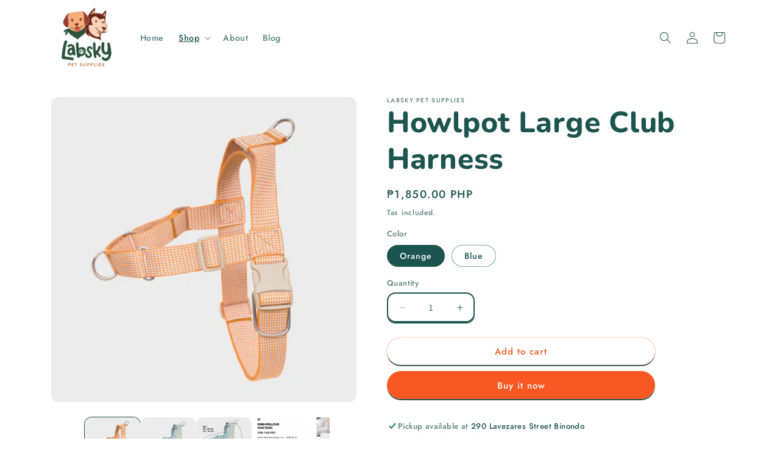

--- FILE ---
content_type: text/html; charset=utf-8
request_url: https://labskypetsupplies.ph/collections/walk/products/howlpot-large-club-harness
body_size: 29500
content:
<!doctype html>
<html class="no-js" lang="en">
  <head>
    <meta charset="utf-8">
    <meta http-equiv="X-UA-Compatible" content="IE=edge">
    <meta name="viewport" content="width=device-width,initial-scale=1">
    <meta name="theme-color" content="">
    <link rel="canonical" href="https://labskypetsupplies.ph/products/howlpot-large-club-harness">
    <link rel="preconnect" href="https://cdn.shopify.com" crossorigin><link rel="icon" type="image/png" href="//labskypetsupplies.ph/cdn/shop/files/Labsky-Icon.svg?crop=center&height=32&v=1737636274&width=32"><link rel="preconnect" href="https://fonts.shopifycdn.com" crossorigin><title>
      Howlpot Large Club Harness
 &ndash; Labsky Pet Supplies</title>

    
      <meta name="description" content="Sizing: One size. Adjustable For medium to large dogs only. Chest: 35-46 cm (13.8-18.1 inches) Girth: 59-87 cm (23.2-34.2 inches) Weight: 134 grams Major Features: 1. Front D ring attachment: For strong pullers to have better control in a safer way. 2. Easy to put on feature: Slip on the head and clasp below the chest.">
    

    

<meta property="og:site_name" content="Labsky Pet Supplies">
<meta property="og:url" content="https://labskypetsupplies.ph/products/howlpot-large-club-harness">
<meta property="og:title" content="Howlpot Large Club Harness">
<meta property="og:type" content="product">
<meta property="og:description" content="Sizing: One size. Adjustable For medium to large dogs only. Chest: 35-46 cm (13.8-18.1 inches) Girth: 59-87 cm (23.2-34.2 inches) Weight: 134 grams Major Features: 1. Front D ring attachment: For strong pullers to have better control in a safer way. 2. Easy to put on feature: Slip on the head and clasp below the chest."><meta property="og:image" content="http://labskypetsupplies.ph/cdn/shop/products/harness_blue_01.jpg?v=1651810314">
  <meta property="og:image:secure_url" content="https://labskypetsupplies.ph/cdn/shop/products/harness_blue_01.jpg?v=1651810314">
  <meta property="og:image:width" content="1440">
  <meta property="og:image:height" content="1440"><meta property="og:price:amount" content="1,850.00">
  <meta property="og:price:currency" content="PHP"><meta name="twitter:card" content="summary_large_image">
<meta name="twitter:title" content="Howlpot Large Club Harness">
<meta name="twitter:description" content="Sizing: One size. Adjustable For medium to large dogs only. Chest: 35-46 cm (13.8-18.1 inches) Girth: 59-87 cm (23.2-34.2 inches) Weight: 134 grams Major Features: 1. Front D ring attachment: For strong pullers to have better control in a safer way. 2. Easy to put on feature: Slip on the head and clasp below the chest.">


    <script src="//labskypetsupplies.ph/cdn/shop/t/5/assets/constants.js?v=165488195745554878101676703657" defer="defer"></script>
    <script src="//labskypetsupplies.ph/cdn/shop/t/5/assets/pubsub.js?v=2921868252632587581676703661" defer="defer"></script>
    <script src="//labskypetsupplies.ph/cdn/shop/t/5/assets/global.js?v=85297797553816670871676703659" defer="defer"></script>
    <script>window.performance && window.performance.mark && window.performance.mark('shopify.content_for_header.start');</script><meta name="facebook-domain-verification" content="tpi75od9aqm6w96ocpi01yqz34mlfp">
<meta id="shopify-digital-wallet" name="shopify-digital-wallet" content="/53673558177/digital_wallets/dialog">
<link rel="alternate" type="application/json+oembed" href="https://labskypetsupplies.ph/products/howlpot-large-club-harness.oembed">
<script async="async" src="/checkouts/internal/preloads.js?locale=en-PH"></script>
<script id="shopify-features" type="application/json">{"accessToken":"c4bff11695fd42fd6f04606aabd2e30f","betas":["rich-media-storefront-analytics"],"domain":"labskypetsupplies.ph","predictiveSearch":true,"shopId":53673558177,"locale":"en"}</script>
<script>var Shopify = Shopify || {};
Shopify.shop = "labsky.myshopify.com";
Shopify.locale = "en";
Shopify.currency = {"active":"PHP","rate":"1.0"};
Shopify.country = "PH";
Shopify.theme = {"name":"Labsky Revised","id":132322197665,"schema_name":"Crave","schema_version":"8.0.0","theme_store_id":1363,"role":"main"};
Shopify.theme.handle = "null";
Shopify.theme.style = {"id":null,"handle":null};
Shopify.cdnHost = "labskypetsupplies.ph/cdn";
Shopify.routes = Shopify.routes || {};
Shopify.routes.root = "/";</script>
<script type="module">!function(o){(o.Shopify=o.Shopify||{}).modules=!0}(window);</script>
<script>!function(o){function n(){var o=[];function n(){o.push(Array.prototype.slice.apply(arguments))}return n.q=o,n}var t=o.Shopify=o.Shopify||{};t.loadFeatures=n(),t.autoloadFeatures=n()}(window);</script>
<script id="shop-js-analytics" type="application/json">{"pageType":"product"}</script>
<script defer="defer" async type="module" src="//labskypetsupplies.ph/cdn/shopifycloud/shop-js/modules/v2/client.init-shop-cart-sync_WVOgQShq.en.esm.js"></script>
<script defer="defer" async type="module" src="//labskypetsupplies.ph/cdn/shopifycloud/shop-js/modules/v2/chunk.common_C_13GLB1.esm.js"></script>
<script defer="defer" async type="module" src="//labskypetsupplies.ph/cdn/shopifycloud/shop-js/modules/v2/chunk.modal_CLfMGd0m.esm.js"></script>
<script type="module">
  await import("//labskypetsupplies.ph/cdn/shopifycloud/shop-js/modules/v2/client.init-shop-cart-sync_WVOgQShq.en.esm.js");
await import("//labskypetsupplies.ph/cdn/shopifycloud/shop-js/modules/v2/chunk.common_C_13GLB1.esm.js");
await import("//labskypetsupplies.ph/cdn/shopifycloud/shop-js/modules/v2/chunk.modal_CLfMGd0m.esm.js");

  window.Shopify.SignInWithShop?.initShopCartSync?.({"fedCMEnabled":true,"windoidEnabled":true});

</script>
<script>(function() {
  var isLoaded = false;
  function asyncLoad() {
    if (isLoaded) return;
    isLoaded = true;
    var urls = ["https:\/\/cdn-bundler.nice-team.net\/app\/js\/bundler.js?shop=labsky.myshopify.com","https:\/\/instafeed.nfcube.com\/cdn\/e60f29c403ddca9d5dfc15f3228eb473.js?shop=labsky.myshopify.com","https:\/\/cdn.zigpoll.com\/zigpoll-shopify-embed.js?accountId=60a4769f281d884523030f9d\u0026shop=labsky.myshopify.com","https:\/\/usehelpr.herokuapp.com\/helpr-bundle.js?shop=labsky.myshopify.com","https:\/\/widgets.automizely.com\/pages\/v1\/pages.js?store_connection_id=f943218d6b734d9ea9c9b635cc476c5c\u0026mapped_org_id=c9aa97511c46f1dfa5e09de23cb36a24_v1\u0026shop=labsky.myshopify.com","https:\/\/cdn.hextom.com\/js\/freeshippingbar.js?shop=labsky.myshopify.com","https:\/\/na.shgcdn3.com\/pixel-collector.js?shop=labsky.myshopify.com"];
    for (var i = 0; i < urls.length; i++) {
      var s = document.createElement('script');
      s.type = 'text/javascript';
      s.async = true;
      s.src = urls[i];
      var x = document.getElementsByTagName('script')[0];
      x.parentNode.insertBefore(s, x);
    }
  };
  if(window.attachEvent) {
    window.attachEvent('onload', asyncLoad);
  } else {
    window.addEventListener('load', asyncLoad, false);
  }
})();</script>
<script id="__st">var __st={"a":53673558177,"offset":28800,"reqid":"df59e5c8-fb7c-46f5-a0c5-be28a7f691e9-1769704753","pageurl":"labskypetsupplies.ph\/collections\/walk\/products\/howlpot-large-club-harness","u":"458a93c4e28e","p":"product","rtyp":"product","rid":7361158086817};</script>
<script>window.ShopifyPaypalV4VisibilityTracking = true;</script>
<script id="captcha-bootstrap">!function(){'use strict';const t='contact',e='account',n='new_comment',o=[[t,t],['blogs',n],['comments',n],[t,'customer']],c=[[e,'customer_login'],[e,'guest_login'],[e,'recover_customer_password'],[e,'create_customer']],r=t=>t.map((([t,e])=>`form[action*='/${t}']:not([data-nocaptcha='true']) input[name='form_type'][value='${e}']`)).join(','),a=t=>()=>t?[...document.querySelectorAll(t)].map((t=>t.form)):[];function s(){const t=[...o],e=r(t);return a(e)}const i='password',u='form_key',d=['recaptcha-v3-token','g-recaptcha-response','h-captcha-response',i],f=()=>{try{return window.sessionStorage}catch{return}},m='__shopify_v',_=t=>t.elements[u];function p(t,e,n=!1){try{const o=window.sessionStorage,c=JSON.parse(o.getItem(e)),{data:r}=function(t){const{data:e,action:n}=t;return t[m]||n?{data:e,action:n}:{data:t,action:n}}(c);for(const[e,n]of Object.entries(r))t.elements[e]&&(t.elements[e].value=n);n&&o.removeItem(e)}catch(o){console.error('form repopulation failed',{error:o})}}const l='form_type',E='cptcha';function T(t){t.dataset[E]=!0}const w=window,h=w.document,L='Shopify',v='ce_forms',y='captcha';let A=!1;((t,e)=>{const n=(g='f06e6c50-85a8-45c8-87d0-21a2b65856fe',I='https://cdn.shopify.com/shopifycloud/storefront-forms-hcaptcha/ce_storefront_forms_captcha_hcaptcha.v1.5.2.iife.js',D={infoText:'Protected by hCaptcha',privacyText:'Privacy',termsText:'Terms'},(t,e,n)=>{const o=w[L][v],c=o.bindForm;if(c)return c(t,g,e,D).then(n);var r;o.q.push([[t,g,e,D],n]),r=I,A||(h.body.append(Object.assign(h.createElement('script'),{id:'captcha-provider',async:!0,src:r})),A=!0)});var g,I,D;w[L]=w[L]||{},w[L][v]=w[L][v]||{},w[L][v].q=[],w[L][y]=w[L][y]||{},w[L][y].protect=function(t,e){n(t,void 0,e),T(t)},Object.freeze(w[L][y]),function(t,e,n,w,h,L){const[v,y,A,g]=function(t,e,n){const i=e?o:[],u=t?c:[],d=[...i,...u],f=r(d),m=r(i),_=r(d.filter((([t,e])=>n.includes(e))));return[a(f),a(m),a(_),s()]}(w,h,L),I=t=>{const e=t.target;return e instanceof HTMLFormElement?e:e&&e.form},D=t=>v().includes(t);t.addEventListener('submit',(t=>{const e=I(t);if(!e)return;const n=D(e)&&!e.dataset.hcaptchaBound&&!e.dataset.recaptchaBound,o=_(e),c=g().includes(e)&&(!o||!o.value);(n||c)&&t.preventDefault(),c&&!n&&(function(t){try{if(!f())return;!function(t){const e=f();if(!e)return;const n=_(t);if(!n)return;const o=n.value;o&&e.removeItem(o)}(t);const e=Array.from(Array(32),(()=>Math.random().toString(36)[2])).join('');!function(t,e){_(t)||t.append(Object.assign(document.createElement('input'),{type:'hidden',name:u})),t.elements[u].value=e}(t,e),function(t,e){const n=f();if(!n)return;const o=[...t.querySelectorAll(`input[type='${i}']`)].map((({name:t})=>t)),c=[...d,...o],r={};for(const[a,s]of new FormData(t).entries())c.includes(a)||(r[a]=s);n.setItem(e,JSON.stringify({[m]:1,action:t.action,data:r}))}(t,e)}catch(e){console.error('failed to persist form',e)}}(e),e.submit())}));const S=(t,e)=>{t&&!t.dataset[E]&&(n(t,e.some((e=>e===t))),T(t))};for(const o of['focusin','change'])t.addEventListener(o,(t=>{const e=I(t);D(e)&&S(e,y())}));const B=e.get('form_key'),M=e.get(l),P=B&&M;t.addEventListener('DOMContentLoaded',(()=>{const t=y();if(P)for(const e of t)e.elements[l].value===M&&p(e,B);[...new Set([...A(),...v().filter((t=>'true'===t.dataset.shopifyCaptcha))])].forEach((e=>S(e,t)))}))}(h,new URLSearchParams(w.location.search),n,t,e,['guest_login'])})(!0,!0)}();</script>
<script integrity="sha256-4kQ18oKyAcykRKYeNunJcIwy7WH5gtpwJnB7kiuLZ1E=" data-source-attribution="shopify.loadfeatures" defer="defer" src="//labskypetsupplies.ph/cdn/shopifycloud/storefront/assets/storefront/load_feature-a0a9edcb.js" crossorigin="anonymous"></script>
<script data-source-attribution="shopify.dynamic_checkout.dynamic.init">var Shopify=Shopify||{};Shopify.PaymentButton=Shopify.PaymentButton||{isStorefrontPortableWallets:!0,init:function(){window.Shopify.PaymentButton.init=function(){};var t=document.createElement("script");t.src="https://labskypetsupplies.ph/cdn/shopifycloud/portable-wallets/latest/portable-wallets.en.js",t.type="module",document.head.appendChild(t)}};
</script>
<script data-source-attribution="shopify.dynamic_checkout.buyer_consent">
  function portableWalletsHideBuyerConsent(e){var t=document.getElementById("shopify-buyer-consent"),n=document.getElementById("shopify-subscription-policy-button");t&&n&&(t.classList.add("hidden"),t.setAttribute("aria-hidden","true"),n.removeEventListener("click",e))}function portableWalletsShowBuyerConsent(e){var t=document.getElementById("shopify-buyer-consent"),n=document.getElementById("shopify-subscription-policy-button");t&&n&&(t.classList.remove("hidden"),t.removeAttribute("aria-hidden"),n.addEventListener("click",e))}window.Shopify?.PaymentButton&&(window.Shopify.PaymentButton.hideBuyerConsent=portableWalletsHideBuyerConsent,window.Shopify.PaymentButton.showBuyerConsent=portableWalletsShowBuyerConsent);
</script>
<script>
  function portableWalletsCleanup(e){e&&e.src&&console.error("Failed to load portable wallets script "+e.src);var t=document.querySelectorAll("shopify-accelerated-checkout .shopify-payment-button__skeleton, shopify-accelerated-checkout-cart .wallet-cart-button__skeleton"),e=document.getElementById("shopify-buyer-consent");for(let e=0;e<t.length;e++)t[e].remove();e&&e.remove()}function portableWalletsNotLoadedAsModule(e){e instanceof ErrorEvent&&"string"==typeof e.message&&e.message.includes("import.meta")&&"string"==typeof e.filename&&e.filename.includes("portable-wallets")&&(window.removeEventListener("error",portableWalletsNotLoadedAsModule),window.Shopify.PaymentButton.failedToLoad=e,"loading"===document.readyState?document.addEventListener("DOMContentLoaded",window.Shopify.PaymentButton.init):window.Shopify.PaymentButton.init())}window.addEventListener("error",portableWalletsNotLoadedAsModule);
</script>

<script type="module" src="https://labskypetsupplies.ph/cdn/shopifycloud/portable-wallets/latest/portable-wallets.en.js" onError="portableWalletsCleanup(this)" crossorigin="anonymous"></script>
<script nomodule>
  document.addEventListener("DOMContentLoaded", portableWalletsCleanup);
</script>

<link id="shopify-accelerated-checkout-styles" rel="stylesheet" media="screen" href="https://labskypetsupplies.ph/cdn/shopifycloud/portable-wallets/latest/accelerated-checkout-backwards-compat.css" crossorigin="anonymous">
<style id="shopify-accelerated-checkout-cart">
        #shopify-buyer-consent {
  margin-top: 1em;
  display: inline-block;
  width: 100%;
}

#shopify-buyer-consent.hidden {
  display: none;
}

#shopify-subscription-policy-button {
  background: none;
  border: none;
  padding: 0;
  text-decoration: underline;
  font-size: inherit;
  cursor: pointer;
}

#shopify-subscription-policy-button::before {
  box-shadow: none;
}

      </style>
<script id="sections-script" data-sections="header,footer" defer="defer" src="//labskypetsupplies.ph/cdn/shop/t/5/compiled_assets/scripts.js?v=14329"></script>
<script>window.performance && window.performance.mark && window.performance.mark('shopify.content_for_header.end');</script>


    <style data-shopify>
      @font-face {
  font-family: Jost;
  font-weight: 500;
  font-style: normal;
  font-display: swap;
  src: url("//labskypetsupplies.ph/cdn/fonts/jost/jost_n5.7c8497861ffd15f4e1284cd221f14658b0e95d61.woff2") format("woff2"),
       url("//labskypetsupplies.ph/cdn/fonts/jost/jost_n5.fb6a06896db583cc2df5ba1b30d9c04383119dd9.woff") format("woff");
}

      @font-face {
  font-family: Jost;
  font-weight: 700;
  font-style: normal;
  font-display: swap;
  src: url("//labskypetsupplies.ph/cdn/fonts/jost/jost_n7.921dc18c13fa0b0c94c5e2517ffe06139c3615a3.woff2") format("woff2"),
       url("//labskypetsupplies.ph/cdn/fonts/jost/jost_n7.cbfc16c98c1e195f46c536e775e4e959c5f2f22b.woff") format("woff");
}

      @font-face {
  font-family: Jost;
  font-weight: 500;
  font-style: italic;
  font-display: swap;
  src: url("//labskypetsupplies.ph/cdn/fonts/jost/jost_i5.a6c7dbde35f2b89f8461eacda9350127566e5d51.woff2") format("woff2"),
       url("//labskypetsupplies.ph/cdn/fonts/jost/jost_i5.2b58baee736487eede6bcdb523ca85eea2418357.woff") format("woff");
}

      @font-face {
  font-family: Jost;
  font-weight: 700;
  font-style: italic;
  font-display: swap;
  src: url("//labskypetsupplies.ph/cdn/fonts/jost/jost_i7.d8201b854e41e19d7ed9b1a31fe4fe71deea6d3f.woff2") format("woff2"),
       url("//labskypetsupplies.ph/cdn/fonts/jost/jost_i7.eae515c34e26b6c853efddc3fc0c552e0de63757.woff") format("woff");
}

      @font-face {
  font-family: Nunito;
  font-weight: 800;
  font-style: normal;
  font-display: swap;
  src: url("//labskypetsupplies.ph/cdn/fonts/nunito/nunito_n8.a4faa34563722dcb4bd960ae538c49eb540a565f.woff2") format("woff2"),
       url("//labskypetsupplies.ph/cdn/fonts/nunito/nunito_n8.7b9b4d7a0ef879eb46735a0aecb391013c7f7aeb.woff") format("woff");
}


      :root {
        --font-body-family: Jost, sans-serif;
        --font-body-style: normal;
        --font-body-weight: 500;
        --font-body-weight-bold: 800;

        --font-heading-family: Nunito, sans-serif;
        --font-heading-style: normal;
        --font-heading-weight: 800;

        --font-body-scale: 1.0;
        --font-heading-scale: 1.2;

        --color-base-text: 28, 84, 79;
        --color-shadow: 28, 84, 79;
        --color-base-background-1: 255, 255, 255;
        --color-base-background-2: 237, 246, 237;
        --color-base-solid-button-labels: 255, 255, 255;
        --color-base-outline-button-labels: 249, 88, 34;
        --color-base-accent-1: 249, 88, 34;
        --color-base-accent-2: 247, 176, 128;
        --payment-terms-background-color: #ffffff;

        --gradient-base-background-1: #ffffff;
        --gradient-base-background-2: #edf6ed;
        --gradient-base-accent-1: radial-gradient(rgba(28, 84, 79, 1), rgba(91, 168, 162, 1) 100%);
        --gradient-base-accent-2: #f7b080;

        --media-padding: px;
        --media-border-opacity: 1.0;
        --media-border-width: 0px;
        --media-radius: 12px;
        --media-shadow-opacity: 1.0;
        --media-shadow-horizontal-offset: 0px;
        --media-shadow-vertical-offset: 0px;
        --media-shadow-blur-radius: 0px;
        --media-shadow-visible: 1;

        --page-width: 120rem;
        --page-width-margin: 0rem;

        --product-card-image-padding: 0.0rem;
        --product-card-corner-radius: 1.2rem;
        --product-card-text-alignment: left;
        --product-card-border-width: 0.2rem;
        --product-card-border-opacity: 1.0;
        --product-card-shadow-opacity: 1.0;
        --product-card-shadow-visible: 1;
        --product-card-shadow-horizontal-offset: 0.0rem;
        --product-card-shadow-vertical-offset: 0.4rem;
        --product-card-shadow-blur-radius: 0.0rem;

        --collection-card-image-padding: 0.0rem;
        --collection-card-corner-radius: 1.2rem;
        --collection-card-text-alignment: left;
        --collection-card-border-width: 0.2rem;
        --collection-card-border-opacity: 1.0;
        --collection-card-shadow-opacity: 1.0;
        --collection-card-shadow-visible: 1;
        --collection-card-shadow-horizontal-offset: 0.0rem;
        --collection-card-shadow-vertical-offset: 0.4rem;
        --collection-card-shadow-blur-radius: 0.0rem;

        --blog-card-image-padding: 0.0rem;
        --blog-card-corner-radius: 1.2rem;
        --blog-card-text-alignment: left;
        --blog-card-border-width: 0.2rem;
        --blog-card-border-opacity: 1.0;
        --blog-card-shadow-opacity: 1.0;
        --blog-card-shadow-visible: 1;
        --blog-card-shadow-horizontal-offset: 0.0rem;
        --blog-card-shadow-vertical-offset: 0.4rem;
        --blog-card-shadow-blur-radius: 0.0rem;

        --badge-corner-radius: 4.0rem;

        --popup-border-width: 2px;
        --popup-border-opacity: 1.0;
        --popup-corner-radius: 12px;
        --popup-shadow-opacity: 1.0;
        --popup-shadow-horizontal-offset: 0px;
        --popup-shadow-vertical-offset: 2px;
        --popup-shadow-blur-radius: 0px;

        --drawer-border-width: 3px;
        --drawer-border-opacity: 0.1;
        --drawer-shadow-opacity: 1.0;
        --drawer-shadow-horizontal-offset: 6px;
        --drawer-shadow-vertical-offset: 6px;
        --drawer-shadow-blur-radius: 0px;

        --spacing-sections-desktop: 64px;
        --spacing-sections-mobile: 45px;

        --grid-desktop-vertical-spacing: 12px;
        --grid-desktop-horizontal-spacing: 12px;
        --grid-mobile-vertical-spacing: 6px;
        --grid-mobile-horizontal-spacing: 6px;

        --text-boxes-border-opacity: 1.0;
        --text-boxes-border-width: 0px;
        --text-boxes-radius: 12px;
        --text-boxes-shadow-opacity: 1.0;
        --text-boxes-shadow-visible: 1;
        --text-boxes-shadow-horizontal-offset: 0px;
        --text-boxes-shadow-vertical-offset: 6px;
        --text-boxes-shadow-blur-radius: 0px;

        --buttons-radius: 40px;
        --buttons-radius-outset: 40px;
        --buttons-border-width: 0px;
        --buttons-border-opacity: 1.0;
        --buttons-shadow-opacity: 1.0;
        --buttons-shadow-visible: 1;
        --buttons-shadow-horizontal-offset: 0px;
        --buttons-shadow-vertical-offset: 2px;
        --buttons-shadow-blur-radius: 0px;
        --buttons-border-offset: 0.3px;

        --inputs-radius: 12px;
        --inputs-border-width: 2px;
        --inputs-border-opacity: 1.0;
        --inputs-shadow-opacity: 1.0;
        --inputs-shadow-horizontal-offset: 0px;
        --inputs-margin-offset: 2px;
        --inputs-shadow-vertical-offset: 2px;
        --inputs-shadow-blur-radius: 0px;
        --inputs-radius-outset: 14px;

        --variant-pills-radius: 40px;
        --variant-pills-border-width: 1px;
        --variant-pills-border-opacity: 0.55;
        --variant-pills-shadow-opacity: 0.0;
        --variant-pills-shadow-horizontal-offset: 0px;
        --variant-pills-shadow-vertical-offset: 0px;
        --variant-pills-shadow-blur-radius: 0px;
      }

      *,
      *::before,
      *::after {
        box-sizing: inherit;
      }

      html {
        box-sizing: border-box;
        font-size: calc(var(--font-body-scale) * 62.5%);
        height: 100%;
      }

      body {
        display: grid;
        grid-template-rows: auto auto 1fr auto;
        grid-template-columns: 100%;
        min-height: 100%;
        margin: 0;
        font-size: 1.5rem;
        letter-spacing: 0.06rem;
        line-height: calc(1 + 0.8 / var(--font-body-scale));
        font-family: var(--font-body-family);
        font-style: var(--font-body-style);
        font-weight: var(--font-body-weight);
      }

      @media screen and (min-width: 750px) {
        body {
          font-size: 1.6rem;
        }
      }
    </style>

    <link href="//labskypetsupplies.ph/cdn/shop/t/5/assets/base.css?v=831047894957930821676703661" rel="stylesheet" type="text/css" media="all" />
<link rel="preload" as="font" href="//labskypetsupplies.ph/cdn/fonts/jost/jost_n5.7c8497861ffd15f4e1284cd221f14658b0e95d61.woff2" type="font/woff2" crossorigin><link rel="preload" as="font" href="//labskypetsupplies.ph/cdn/fonts/nunito/nunito_n8.a4faa34563722dcb4bd960ae538c49eb540a565f.woff2" type="font/woff2" crossorigin><link rel="stylesheet" href="//labskypetsupplies.ph/cdn/shop/t/5/assets/component-predictive-search.css?v=85913294783299393391676703659" media="print" onload="this.media='all'"><script>document.documentElement.className = document.documentElement.className.replace('no-js', 'js');
    if (Shopify.designMode) {
      document.documentElement.classList.add('shopify-design-mode');
    }
    </script>
  
  

<script type="text/javascript">
  
    window.SHG_CUSTOMER = null;
  
</script>










<link href="https://monorail-edge.shopifysvc.com" rel="dns-prefetch">
<script>(function(){if ("sendBeacon" in navigator && "performance" in window) {try {var session_token_from_headers = performance.getEntriesByType('navigation')[0].serverTiming.find(x => x.name == '_s').description;} catch {var session_token_from_headers = undefined;}var session_cookie_matches = document.cookie.match(/_shopify_s=([^;]*)/);var session_token_from_cookie = session_cookie_matches && session_cookie_matches.length === 2 ? session_cookie_matches[1] : "";var session_token = session_token_from_headers || session_token_from_cookie || "";function handle_abandonment_event(e) {var entries = performance.getEntries().filter(function(entry) {return /monorail-edge.shopifysvc.com/.test(entry.name);});if (!window.abandonment_tracked && entries.length === 0) {window.abandonment_tracked = true;var currentMs = Date.now();var navigation_start = performance.timing.navigationStart;var payload = {shop_id: 53673558177,url: window.location.href,navigation_start,duration: currentMs - navigation_start,session_token,page_type: "product"};window.navigator.sendBeacon("https://monorail-edge.shopifysvc.com/v1/produce", JSON.stringify({schema_id: "online_store_buyer_site_abandonment/1.1",payload: payload,metadata: {event_created_at_ms: currentMs,event_sent_at_ms: currentMs}}));}}window.addEventListener('pagehide', handle_abandonment_event);}}());</script>
<script id="web-pixels-manager-setup">(function e(e,d,r,n,o){if(void 0===o&&(o={}),!Boolean(null===(a=null===(i=window.Shopify)||void 0===i?void 0:i.analytics)||void 0===a?void 0:a.replayQueue)){var i,a;window.Shopify=window.Shopify||{};var t=window.Shopify;t.analytics=t.analytics||{};var s=t.analytics;s.replayQueue=[],s.publish=function(e,d,r){return s.replayQueue.push([e,d,r]),!0};try{self.performance.mark("wpm:start")}catch(e){}var l=function(){var e={modern:/Edge?\/(1{2}[4-9]|1[2-9]\d|[2-9]\d{2}|\d{4,})\.\d+(\.\d+|)|Firefox\/(1{2}[4-9]|1[2-9]\d|[2-9]\d{2}|\d{4,})\.\d+(\.\d+|)|Chrom(ium|e)\/(9{2}|\d{3,})\.\d+(\.\d+|)|(Maci|X1{2}).+ Version\/(15\.\d+|(1[6-9]|[2-9]\d|\d{3,})\.\d+)([,.]\d+|)( \(\w+\)|)( Mobile\/\w+|) Safari\/|Chrome.+OPR\/(9{2}|\d{3,})\.\d+\.\d+|(CPU[ +]OS|iPhone[ +]OS|CPU[ +]iPhone|CPU IPhone OS|CPU iPad OS)[ +]+(15[._]\d+|(1[6-9]|[2-9]\d|\d{3,})[._]\d+)([._]\d+|)|Android:?[ /-](13[3-9]|1[4-9]\d|[2-9]\d{2}|\d{4,})(\.\d+|)(\.\d+|)|Android.+Firefox\/(13[5-9]|1[4-9]\d|[2-9]\d{2}|\d{4,})\.\d+(\.\d+|)|Android.+Chrom(ium|e)\/(13[3-9]|1[4-9]\d|[2-9]\d{2}|\d{4,})\.\d+(\.\d+|)|SamsungBrowser\/([2-9]\d|\d{3,})\.\d+/,legacy:/Edge?\/(1[6-9]|[2-9]\d|\d{3,})\.\d+(\.\d+|)|Firefox\/(5[4-9]|[6-9]\d|\d{3,})\.\d+(\.\d+|)|Chrom(ium|e)\/(5[1-9]|[6-9]\d|\d{3,})\.\d+(\.\d+|)([\d.]+$|.*Safari\/(?![\d.]+ Edge\/[\d.]+$))|(Maci|X1{2}).+ Version\/(10\.\d+|(1[1-9]|[2-9]\d|\d{3,})\.\d+)([,.]\d+|)( \(\w+\)|)( Mobile\/\w+|) Safari\/|Chrome.+OPR\/(3[89]|[4-9]\d|\d{3,})\.\d+\.\d+|(CPU[ +]OS|iPhone[ +]OS|CPU[ +]iPhone|CPU IPhone OS|CPU iPad OS)[ +]+(10[._]\d+|(1[1-9]|[2-9]\d|\d{3,})[._]\d+)([._]\d+|)|Android:?[ /-](13[3-9]|1[4-9]\d|[2-9]\d{2}|\d{4,})(\.\d+|)(\.\d+|)|Mobile Safari.+OPR\/([89]\d|\d{3,})\.\d+\.\d+|Android.+Firefox\/(13[5-9]|1[4-9]\d|[2-9]\d{2}|\d{4,})\.\d+(\.\d+|)|Android.+Chrom(ium|e)\/(13[3-9]|1[4-9]\d|[2-9]\d{2}|\d{4,})\.\d+(\.\d+|)|Android.+(UC? ?Browser|UCWEB|U3)[ /]?(15\.([5-9]|\d{2,})|(1[6-9]|[2-9]\d|\d{3,})\.\d+)\.\d+|SamsungBrowser\/(5\.\d+|([6-9]|\d{2,})\.\d+)|Android.+MQ{2}Browser\/(14(\.(9|\d{2,})|)|(1[5-9]|[2-9]\d|\d{3,})(\.\d+|))(\.\d+|)|K[Aa][Ii]OS\/(3\.\d+|([4-9]|\d{2,})\.\d+)(\.\d+|)/},d=e.modern,r=e.legacy,n=navigator.userAgent;return n.match(d)?"modern":n.match(r)?"legacy":"unknown"}(),u="modern"===l?"modern":"legacy",c=(null!=n?n:{modern:"",legacy:""})[u],f=function(e){return[e.baseUrl,"/wpm","/b",e.hashVersion,"modern"===e.buildTarget?"m":"l",".js"].join("")}({baseUrl:d,hashVersion:r,buildTarget:u}),m=function(e){var d=e.version,r=e.bundleTarget,n=e.surface,o=e.pageUrl,i=e.monorailEndpoint;return{emit:function(e){var a=e.status,t=e.errorMsg,s=(new Date).getTime(),l=JSON.stringify({metadata:{event_sent_at_ms:s},events:[{schema_id:"web_pixels_manager_load/3.1",payload:{version:d,bundle_target:r,page_url:o,status:a,surface:n,error_msg:t},metadata:{event_created_at_ms:s}}]});if(!i)return console&&console.warn&&console.warn("[Web Pixels Manager] No Monorail endpoint provided, skipping logging."),!1;try{return self.navigator.sendBeacon.bind(self.navigator)(i,l)}catch(e){}var u=new XMLHttpRequest;try{return u.open("POST",i,!0),u.setRequestHeader("Content-Type","text/plain"),u.send(l),!0}catch(e){return console&&console.warn&&console.warn("[Web Pixels Manager] Got an unhandled error while logging to Monorail."),!1}}}}({version:r,bundleTarget:l,surface:e.surface,pageUrl:self.location.href,monorailEndpoint:e.monorailEndpoint});try{o.browserTarget=l,function(e){var d=e.src,r=e.async,n=void 0===r||r,o=e.onload,i=e.onerror,a=e.sri,t=e.scriptDataAttributes,s=void 0===t?{}:t,l=document.createElement("script"),u=document.querySelector("head"),c=document.querySelector("body");if(l.async=n,l.src=d,a&&(l.integrity=a,l.crossOrigin="anonymous"),s)for(var f in s)if(Object.prototype.hasOwnProperty.call(s,f))try{l.dataset[f]=s[f]}catch(e){}if(o&&l.addEventListener("load",o),i&&l.addEventListener("error",i),u)u.appendChild(l);else{if(!c)throw new Error("Did not find a head or body element to append the script");c.appendChild(l)}}({src:f,async:!0,onload:function(){if(!function(){var e,d;return Boolean(null===(d=null===(e=window.Shopify)||void 0===e?void 0:e.analytics)||void 0===d?void 0:d.initialized)}()){var d=window.webPixelsManager.init(e)||void 0;if(d){var r=window.Shopify.analytics;r.replayQueue.forEach((function(e){var r=e[0],n=e[1],o=e[2];d.publishCustomEvent(r,n,o)})),r.replayQueue=[],r.publish=d.publishCustomEvent,r.visitor=d.visitor,r.initialized=!0}}},onerror:function(){return m.emit({status:"failed",errorMsg:"".concat(f," has failed to load")})},sri:function(e){var d=/^sha384-[A-Za-z0-9+/=]+$/;return"string"==typeof e&&d.test(e)}(c)?c:"",scriptDataAttributes:o}),m.emit({status:"loading"})}catch(e){m.emit({status:"failed",errorMsg:(null==e?void 0:e.message)||"Unknown error"})}}})({shopId: 53673558177,storefrontBaseUrl: "https://labskypetsupplies.ph",extensionsBaseUrl: "https://extensions.shopifycdn.com/cdn/shopifycloud/web-pixels-manager",monorailEndpoint: "https://monorail-edge.shopifysvc.com/unstable/produce_batch",surface: "storefront-renderer",enabledBetaFlags: ["2dca8a86"],webPixelsConfigList: [{"id":"793149601","configuration":"{\"site_id\":\"32c874dc-1d13-45ec-9fd5-cd38d99c0e01\",\"analytics_endpoint\":\"https:\\\/\\\/na.shgcdn3.com\"}","eventPayloadVersion":"v1","runtimeContext":"STRICT","scriptVersion":"695709fc3f146fa50a25299517a954f2","type":"APP","apiClientId":1158168,"privacyPurposes":["ANALYTICS","MARKETING","SALE_OF_DATA"],"dataSharingAdjustments":{"protectedCustomerApprovalScopes":["read_customer_personal_data"]}},{"id":"284197025","configuration":"{\"pixel_id\":\"1324115788609153\",\"pixel_type\":\"facebook_pixel\"}","eventPayloadVersion":"v1","runtimeContext":"OPEN","scriptVersion":"ca16bc87fe92b6042fbaa3acc2fbdaa6","type":"APP","apiClientId":2329312,"privacyPurposes":["ANALYTICS","MARKETING","SALE_OF_DATA"],"dataSharingAdjustments":{"protectedCustomerApprovalScopes":["read_customer_address","read_customer_email","read_customer_name","read_customer_personal_data","read_customer_phone"]}},{"id":"96698529","eventPayloadVersion":"v1","runtimeContext":"LAX","scriptVersion":"1","type":"CUSTOM","privacyPurposes":["ANALYTICS"],"name":"Google Analytics tag (migrated)"},{"id":"shopify-app-pixel","configuration":"{}","eventPayloadVersion":"v1","runtimeContext":"STRICT","scriptVersion":"0450","apiClientId":"shopify-pixel","type":"APP","privacyPurposes":["ANALYTICS","MARKETING"]},{"id":"shopify-custom-pixel","eventPayloadVersion":"v1","runtimeContext":"LAX","scriptVersion":"0450","apiClientId":"shopify-pixel","type":"CUSTOM","privacyPurposes":["ANALYTICS","MARKETING"]}],isMerchantRequest: false,initData: {"shop":{"name":"Labsky Pet Supplies","paymentSettings":{"currencyCode":"PHP"},"myshopifyDomain":"labsky.myshopify.com","countryCode":"PH","storefrontUrl":"https:\/\/labskypetsupplies.ph"},"customer":null,"cart":null,"checkout":null,"productVariants":[{"price":{"amount":1850.0,"currencyCode":"PHP"},"product":{"title":"Howlpot Large Club Harness","vendor":"Labsky Pet Supplies","id":"7361158086817","untranslatedTitle":"Howlpot Large Club Harness","url":"\/products\/howlpot-large-club-harness","type":""},"id":"41907186630817","image":{"src":"\/\/labskypetsupplies.ph\/cdn\/shop\/products\/harness_orange_01.jpg?v=1651810314"},"sku":"2","title":"Orange","untranslatedTitle":"Orange"},{"price":{"amount":1850.0,"currencyCode":"PHP"},"product":{"title":"Howlpot Large Club Harness","vendor":"Labsky Pet Supplies","id":"7361158086817","untranslatedTitle":"Howlpot Large Club Harness","url":"\/products\/howlpot-large-club-harness","type":""},"id":"41907186663585","image":{"src":"\/\/labskypetsupplies.ph\/cdn\/shop\/products\/harness_blue_01.jpg?v=1651810314"},"sku":"2","title":"Blue","untranslatedTitle":"Blue"}],"purchasingCompany":null},},"https://labskypetsupplies.ph/cdn","1d2a099fw23dfb22ep557258f5m7a2edbae",{"modern":"","legacy":""},{"shopId":"53673558177","storefrontBaseUrl":"https:\/\/labskypetsupplies.ph","extensionBaseUrl":"https:\/\/extensions.shopifycdn.com\/cdn\/shopifycloud\/web-pixels-manager","surface":"storefront-renderer","enabledBetaFlags":"[\"2dca8a86\"]","isMerchantRequest":"false","hashVersion":"1d2a099fw23dfb22ep557258f5m7a2edbae","publish":"custom","events":"[[\"page_viewed\",{}],[\"product_viewed\",{\"productVariant\":{\"price\":{\"amount\":1850.0,\"currencyCode\":\"PHP\"},\"product\":{\"title\":\"Howlpot Large Club Harness\",\"vendor\":\"Labsky Pet Supplies\",\"id\":\"7361158086817\",\"untranslatedTitle\":\"Howlpot Large Club Harness\",\"url\":\"\/products\/howlpot-large-club-harness\",\"type\":\"\"},\"id\":\"41907186630817\",\"image\":{\"src\":\"\/\/labskypetsupplies.ph\/cdn\/shop\/products\/harness_orange_01.jpg?v=1651810314\"},\"sku\":\"2\",\"title\":\"Orange\",\"untranslatedTitle\":\"Orange\"}}]]"});</script><script>
  window.ShopifyAnalytics = window.ShopifyAnalytics || {};
  window.ShopifyAnalytics.meta = window.ShopifyAnalytics.meta || {};
  window.ShopifyAnalytics.meta.currency = 'PHP';
  var meta = {"product":{"id":7361158086817,"gid":"gid:\/\/shopify\/Product\/7361158086817","vendor":"Labsky Pet Supplies","type":"","handle":"howlpot-large-club-harness","variants":[{"id":41907186630817,"price":185000,"name":"Howlpot Large Club Harness - Orange","public_title":"Orange","sku":"2"},{"id":41907186663585,"price":185000,"name":"Howlpot Large Club Harness - Blue","public_title":"Blue","sku":"2"}],"remote":false},"page":{"pageType":"product","resourceType":"product","resourceId":7361158086817,"requestId":"df59e5c8-fb7c-46f5-a0c5-be28a7f691e9-1769704753"}};
  for (var attr in meta) {
    window.ShopifyAnalytics.meta[attr] = meta[attr];
  }
</script>
<script class="analytics">
  (function () {
    var customDocumentWrite = function(content) {
      var jquery = null;

      if (window.jQuery) {
        jquery = window.jQuery;
      } else if (window.Checkout && window.Checkout.$) {
        jquery = window.Checkout.$;
      }

      if (jquery) {
        jquery('body').append(content);
      }
    };

    var hasLoggedConversion = function(token) {
      if (token) {
        return document.cookie.indexOf('loggedConversion=' + token) !== -1;
      }
      return false;
    }

    var setCookieIfConversion = function(token) {
      if (token) {
        var twoMonthsFromNow = new Date(Date.now());
        twoMonthsFromNow.setMonth(twoMonthsFromNow.getMonth() + 2);

        document.cookie = 'loggedConversion=' + token + '; expires=' + twoMonthsFromNow;
      }
    }

    var trekkie = window.ShopifyAnalytics.lib = window.trekkie = window.trekkie || [];
    if (trekkie.integrations) {
      return;
    }
    trekkie.methods = [
      'identify',
      'page',
      'ready',
      'track',
      'trackForm',
      'trackLink'
    ];
    trekkie.factory = function(method) {
      return function() {
        var args = Array.prototype.slice.call(arguments);
        args.unshift(method);
        trekkie.push(args);
        return trekkie;
      };
    };
    for (var i = 0; i < trekkie.methods.length; i++) {
      var key = trekkie.methods[i];
      trekkie[key] = trekkie.factory(key);
    }
    trekkie.load = function(config) {
      trekkie.config = config || {};
      trekkie.config.initialDocumentCookie = document.cookie;
      var first = document.getElementsByTagName('script')[0];
      var script = document.createElement('script');
      script.type = 'text/javascript';
      script.onerror = function(e) {
        var scriptFallback = document.createElement('script');
        scriptFallback.type = 'text/javascript';
        scriptFallback.onerror = function(error) {
                var Monorail = {
      produce: function produce(monorailDomain, schemaId, payload) {
        var currentMs = new Date().getTime();
        var event = {
          schema_id: schemaId,
          payload: payload,
          metadata: {
            event_created_at_ms: currentMs,
            event_sent_at_ms: currentMs
          }
        };
        return Monorail.sendRequest("https://" + monorailDomain + "/v1/produce", JSON.stringify(event));
      },
      sendRequest: function sendRequest(endpointUrl, payload) {
        // Try the sendBeacon API
        if (window && window.navigator && typeof window.navigator.sendBeacon === 'function' && typeof window.Blob === 'function' && !Monorail.isIos12()) {
          var blobData = new window.Blob([payload], {
            type: 'text/plain'
          });

          if (window.navigator.sendBeacon(endpointUrl, blobData)) {
            return true;
          } // sendBeacon was not successful

        } // XHR beacon

        var xhr = new XMLHttpRequest();

        try {
          xhr.open('POST', endpointUrl);
          xhr.setRequestHeader('Content-Type', 'text/plain');
          xhr.send(payload);
        } catch (e) {
          console.log(e);
        }

        return false;
      },
      isIos12: function isIos12() {
        return window.navigator.userAgent.lastIndexOf('iPhone; CPU iPhone OS 12_') !== -1 || window.navigator.userAgent.lastIndexOf('iPad; CPU OS 12_') !== -1;
      }
    };
    Monorail.produce('monorail-edge.shopifysvc.com',
      'trekkie_storefront_load_errors/1.1',
      {shop_id: 53673558177,
      theme_id: 132322197665,
      app_name: "storefront",
      context_url: window.location.href,
      source_url: "//labskypetsupplies.ph/cdn/s/trekkie.storefront.a804e9514e4efded663580eddd6991fcc12b5451.min.js"});

        };
        scriptFallback.async = true;
        scriptFallback.src = '//labskypetsupplies.ph/cdn/s/trekkie.storefront.a804e9514e4efded663580eddd6991fcc12b5451.min.js';
        first.parentNode.insertBefore(scriptFallback, first);
      };
      script.async = true;
      script.src = '//labskypetsupplies.ph/cdn/s/trekkie.storefront.a804e9514e4efded663580eddd6991fcc12b5451.min.js';
      first.parentNode.insertBefore(script, first);
    };
    trekkie.load(
      {"Trekkie":{"appName":"storefront","development":false,"defaultAttributes":{"shopId":53673558177,"isMerchantRequest":null,"themeId":132322197665,"themeCityHash":"16750090984487813181","contentLanguage":"en","currency":"PHP","eventMetadataId":"d768e525-afcd-4de8-b917-fa426de72471"},"isServerSideCookieWritingEnabled":true,"monorailRegion":"shop_domain","enabledBetaFlags":["65f19447","b5387b81"]},"Session Attribution":{},"S2S":{"facebookCapiEnabled":true,"source":"trekkie-storefront-renderer","apiClientId":580111}}
    );

    var loaded = false;
    trekkie.ready(function() {
      if (loaded) return;
      loaded = true;

      window.ShopifyAnalytics.lib = window.trekkie;

      var originalDocumentWrite = document.write;
      document.write = customDocumentWrite;
      try { window.ShopifyAnalytics.merchantGoogleAnalytics.call(this); } catch(error) {};
      document.write = originalDocumentWrite;

      window.ShopifyAnalytics.lib.page(null,{"pageType":"product","resourceType":"product","resourceId":7361158086817,"requestId":"df59e5c8-fb7c-46f5-a0c5-be28a7f691e9-1769704753","shopifyEmitted":true});

      var match = window.location.pathname.match(/checkouts\/(.+)\/(thank_you|post_purchase)/)
      var token = match? match[1]: undefined;
      if (!hasLoggedConversion(token)) {
        setCookieIfConversion(token);
        window.ShopifyAnalytics.lib.track("Viewed Product",{"currency":"PHP","variantId":41907186630817,"productId":7361158086817,"productGid":"gid:\/\/shopify\/Product\/7361158086817","name":"Howlpot Large Club Harness - Orange","price":"1850.00","sku":"2","brand":"Labsky Pet Supplies","variant":"Orange","category":"","nonInteraction":true,"remote":false},undefined,undefined,{"shopifyEmitted":true});
      window.ShopifyAnalytics.lib.track("monorail:\/\/trekkie_storefront_viewed_product\/1.1",{"currency":"PHP","variantId":41907186630817,"productId":7361158086817,"productGid":"gid:\/\/shopify\/Product\/7361158086817","name":"Howlpot Large Club Harness - Orange","price":"1850.00","sku":"2","brand":"Labsky Pet Supplies","variant":"Orange","category":"","nonInteraction":true,"remote":false,"referer":"https:\/\/labskypetsupplies.ph\/collections\/walk\/products\/howlpot-large-club-harness"});
      }
    });


        var eventsListenerScript = document.createElement('script');
        eventsListenerScript.async = true;
        eventsListenerScript.src = "//labskypetsupplies.ph/cdn/shopifycloud/storefront/assets/shop_events_listener-3da45d37.js";
        document.getElementsByTagName('head')[0].appendChild(eventsListenerScript);

})();</script>
  <script>
  if (!window.ga || (window.ga && typeof window.ga !== 'function')) {
    window.ga = function ga() {
      (window.ga.q = window.ga.q || []).push(arguments);
      if (window.Shopify && window.Shopify.analytics && typeof window.Shopify.analytics.publish === 'function') {
        window.Shopify.analytics.publish("ga_stub_called", {}, {sendTo: "google_osp_migration"});
      }
      console.error("Shopify's Google Analytics stub called with:", Array.from(arguments), "\nSee https://help.shopify.com/manual/promoting-marketing/pixels/pixel-migration#google for more information.");
    };
    if (window.Shopify && window.Shopify.analytics && typeof window.Shopify.analytics.publish === 'function') {
      window.Shopify.analytics.publish("ga_stub_initialized", {}, {sendTo: "google_osp_migration"});
    }
  }
</script>
<script
  defer
  src="https://labskypetsupplies.ph/cdn/shopifycloud/perf-kit/shopify-perf-kit-3.1.0.min.js"
  data-application="storefront-renderer"
  data-shop-id="53673558177"
  data-render-region="gcp-us-central1"
  data-page-type="product"
  data-theme-instance-id="132322197665"
  data-theme-name="Crave"
  data-theme-version="8.0.0"
  data-monorail-region="shop_domain"
  data-resource-timing-sampling-rate="10"
  data-shs="true"
  data-shs-beacon="true"
  data-shs-export-with-fetch="true"
  data-shs-logs-sample-rate="1"
  data-shs-beacon-endpoint="https://labskypetsupplies.ph/api/collect"
></script>
</head>

  <body class="gradient">
    <a class="skip-to-content-link button visually-hidden" href="#MainContent">
      Skip to content
    </a><!-- BEGIN sections: header-group -->
<div id="shopify-section-sections--16020436943009__announcement-bar" class="shopify-section shopify-section-group-header-group announcement-bar-section"><div class="announcement-bar color-inverse gradient" role="region" aria-label="Announcement" ></div>
</div><div id="shopify-section-sections--16020436943009__header" class="shopify-section shopify-section-group-header-group section-header"><link rel="stylesheet" href="//labskypetsupplies.ph/cdn/shop/t/5/assets/component-list-menu.css?v=151968516119678728991676703659" media="print" onload="this.media='all'">
<link rel="stylesheet" href="//labskypetsupplies.ph/cdn/shop/t/5/assets/component-search.css?v=184225813856820874251676703658" media="print" onload="this.media='all'">
<link rel="stylesheet" href="//labskypetsupplies.ph/cdn/shop/t/5/assets/component-menu-drawer.css?v=182311192829367774911676703658" media="print" onload="this.media='all'">
<link rel="stylesheet" href="//labskypetsupplies.ph/cdn/shop/t/5/assets/component-cart-notification.css?v=137625604348931474661676703657" media="print" onload="this.media='all'">
<link rel="stylesheet" href="//labskypetsupplies.ph/cdn/shop/t/5/assets/component-cart-items.css?v=23917223812499722491676703661" media="print" onload="this.media='all'"><link rel="stylesheet" href="//labskypetsupplies.ph/cdn/shop/t/5/assets/component-price.css?v=65402837579211014041676703658" media="print" onload="this.media='all'">
  <link rel="stylesheet" href="//labskypetsupplies.ph/cdn/shop/t/5/assets/component-loading-overlay.css?v=167310470843593579841676703661" media="print" onload="this.media='all'"><noscript><link href="//labskypetsupplies.ph/cdn/shop/t/5/assets/component-list-menu.css?v=151968516119678728991676703659" rel="stylesheet" type="text/css" media="all" /></noscript>
<noscript><link href="//labskypetsupplies.ph/cdn/shop/t/5/assets/component-search.css?v=184225813856820874251676703658" rel="stylesheet" type="text/css" media="all" /></noscript>
<noscript><link href="//labskypetsupplies.ph/cdn/shop/t/5/assets/component-menu-drawer.css?v=182311192829367774911676703658" rel="stylesheet" type="text/css" media="all" /></noscript>
<noscript><link href="//labskypetsupplies.ph/cdn/shop/t/5/assets/component-cart-notification.css?v=137625604348931474661676703657" rel="stylesheet" type="text/css" media="all" /></noscript>
<noscript><link href="//labskypetsupplies.ph/cdn/shop/t/5/assets/component-cart-items.css?v=23917223812499722491676703661" rel="stylesheet" type="text/css" media="all" /></noscript>

<style>
  header-drawer {
    justify-self: start;
    margin-left: -1.2rem;
  }

  .header__heading-logo {
    max-width: 100px;
  }@media screen and (min-width: 990px) {
    header-drawer {
      display: none;
    }
  }

  .menu-drawer-container {
    display: flex;
  }

  .list-menu {
    list-style: none;
    padding: 0;
    margin: 0;
  }

  .list-menu--inline {
    display: inline-flex;
    flex-wrap: wrap;
  }

  summary.list-menu__item {
    padding-right: 2.7rem;
  }

  .list-menu__item {
    display: flex;
    align-items: center;
    line-height: calc(1 + 0.3 / var(--font-body-scale));
  }

  .list-menu__item--link {
    text-decoration: none;
    padding-bottom: 1rem;
    padding-top: 1rem;
    line-height: calc(1 + 0.8 / var(--font-body-scale));
  }

  @media screen and (min-width: 750px) {
    .list-menu__item--link {
      padding-bottom: 0.5rem;
      padding-top: 0.5rem;
    }
  }
</style><style data-shopify>.header {
    padding-top: 2px;
    padding-bottom: 2px;
  }

  .section-header {
    position: sticky; /* This is for fixing a Safari z-index issue. PR #2147 */
    margin-bottom: 0px;
  }

  @media screen and (min-width: 750px) {
    .section-header {
      margin-bottom: 0px;
    }
  }

  @media screen and (min-width: 990px) {
    .header {
      padding-top: 4px;
      padding-bottom: 4px;
    }
  }</style><script src="//labskypetsupplies.ph/cdn/shop/t/5/assets/details-disclosure.js?v=153497636716254413831676703660" defer="defer"></script>
<script src="//labskypetsupplies.ph/cdn/shop/t/5/assets/details-modal.js?v=4511761896672669691676703660" defer="defer"></script>
<script src="//labskypetsupplies.ph/cdn/shop/t/5/assets/cart-notification.js?v=160453272920806432391676703658" defer="defer"></script>
<script src="//labskypetsupplies.ph/cdn/shop/t/5/assets/search-form.js?v=113639710312857635801676703659" defer="defer"></script><svg xmlns="http://www.w3.org/2000/svg" class="hidden">
  <symbol id="icon-search" viewbox="0 0 18 19" fill="none">
    <path fill-rule="evenodd" clip-rule="evenodd" d="M11.03 11.68A5.784 5.784 0 112.85 3.5a5.784 5.784 0 018.18 8.18zm.26 1.12a6.78 6.78 0 11.72-.7l5.4 5.4a.5.5 0 11-.71.7l-5.41-5.4z" fill="currentColor"/>
  </symbol>

  <symbol id="icon-reset" class="icon icon-close"  fill="none" viewBox="0 0 18 18" stroke="currentColor">
    <circle r="8.5" cy="9" cx="9" stroke-opacity="0.2"/>
    <path d="M6.82972 6.82915L1.17193 1.17097" stroke-linecap="round" stroke-linejoin="round" transform="translate(5 5)"/>
    <path d="M1.22896 6.88502L6.77288 1.11523" stroke-linecap="round" stroke-linejoin="round" transform="translate(5 5)"/>
  </symbol>

  <symbol id="icon-close" class="icon icon-close" fill="none" viewBox="0 0 18 17">
    <path d="M.865 15.978a.5.5 0 00.707.707l7.433-7.431 7.579 7.282a.501.501 0 00.846-.37.5.5 0 00-.153-.351L9.712 8.546l7.417-7.416a.5.5 0 10-.707-.708L8.991 7.853 1.413.573a.5.5 0 10-.693.72l7.563 7.268-7.418 7.417z" fill="currentColor">
  </symbol>
</svg>
<sticky-header data-sticky-type="on-scroll-up" class="header-wrapper color-background-1 gradient">
  <header class="header header--middle-left header--mobile-center page-width header--has-menu"><header-drawer data-breakpoint="tablet">
        <details id="Details-menu-drawer-container" class="menu-drawer-container">
          <summary class="header__icon header__icon--menu header__icon--summary link focus-inset" aria-label="Menu">
            <span>
              <svg
  xmlns="http://www.w3.org/2000/svg"
  aria-hidden="true"
  focusable="false"
  class="icon icon-hamburger"
  fill="none"
  viewBox="0 0 18 16"
>
  <path d="M1 .5a.5.5 0 100 1h15.71a.5.5 0 000-1H1zM.5 8a.5.5 0 01.5-.5h15.71a.5.5 0 010 1H1A.5.5 0 01.5 8zm0 7a.5.5 0 01.5-.5h15.71a.5.5 0 010 1H1a.5.5 0 01-.5-.5z" fill="currentColor">
</svg>

              <svg
  xmlns="http://www.w3.org/2000/svg"
  aria-hidden="true"
  focusable="false"
  class="icon icon-close"
  fill="none"
  viewBox="0 0 18 17"
>
  <path d="M.865 15.978a.5.5 0 00.707.707l7.433-7.431 7.579 7.282a.501.501 0 00.846-.37.5.5 0 00-.153-.351L9.712 8.546l7.417-7.416a.5.5 0 10-.707-.708L8.991 7.853 1.413.573a.5.5 0 10-.693.72l7.563 7.268-7.418 7.417z" fill="currentColor">
</svg>

            </span>
          </summary>
          <div id="menu-drawer" class="gradient menu-drawer motion-reduce" tabindex="-1">
            <div class="menu-drawer__inner-container">
              <div class="menu-drawer__navigation-container">
                <nav class="menu-drawer__navigation">
                  <ul class="menu-drawer__menu has-submenu list-menu" role="list"><li><a href="/" class="menu-drawer__menu-item list-menu__item link link--text focus-inset">
                            Home
                          </a></li><li><details id="Details-menu-drawer-menu-item-2">
                            <summary class="menu-drawer__menu-item list-menu__item link link--text focus-inset menu-drawer__menu-item--active">
                              Shop
                              <svg
  viewBox="0 0 14 10"
  fill="none"
  aria-hidden="true"
  focusable="false"
  class="icon icon-arrow"
  xmlns="http://www.w3.org/2000/svg"
>
  <path fill-rule="evenodd" clip-rule="evenodd" d="M8.537.808a.5.5 0 01.817-.162l4 4a.5.5 0 010 .708l-4 4a.5.5 0 11-.708-.708L11.793 5.5H1a.5.5 0 010-1h10.793L8.646 1.354a.5.5 0 01-.109-.546z" fill="currentColor">
</svg>

                              <svg aria-hidden="true" focusable="false" class="icon icon-caret" viewBox="0 0 10 6">
  <path fill-rule="evenodd" clip-rule="evenodd" d="M9.354.646a.5.5 0 00-.708 0L5 4.293 1.354.646a.5.5 0 00-.708.708l4 4a.5.5 0 00.708 0l4-4a.5.5 0 000-.708z" fill="currentColor">
</svg>

                            </summary>
                            <div id="link-shop" class="menu-drawer__submenu has-submenu gradient motion-reduce" tabindex="-1">
                              <div class="menu-drawer__inner-submenu">
                                <button class="menu-drawer__close-button link link--text focus-inset" aria-expanded="true">
                                  <svg
  viewBox="0 0 14 10"
  fill="none"
  aria-hidden="true"
  focusable="false"
  class="icon icon-arrow"
  xmlns="http://www.w3.org/2000/svg"
>
  <path fill-rule="evenodd" clip-rule="evenodd" d="M8.537.808a.5.5 0 01.817-.162l4 4a.5.5 0 010 .708l-4 4a.5.5 0 11-.708-.708L11.793 5.5H1a.5.5 0 010-1h10.793L8.646 1.354a.5.5 0 01-.109-.546z" fill="currentColor">
</svg>

                                  Shop
                                </button>
                                <ul class="menu-drawer__menu list-menu" role="list" tabindex="-1"><li><details id="Details-menu-drawer-submenu-1">
                                          <summary class="menu-drawer__menu-item link link--text list-menu__item focus-inset">
                                            Reliq
                                            <svg
  viewBox="0 0 14 10"
  fill="none"
  aria-hidden="true"
  focusable="false"
  class="icon icon-arrow"
  xmlns="http://www.w3.org/2000/svg"
>
  <path fill-rule="evenodd" clip-rule="evenodd" d="M8.537.808a.5.5 0 01.817-.162l4 4a.5.5 0 010 .708l-4 4a.5.5 0 11-.708-.708L11.793 5.5H1a.5.5 0 010-1h10.793L8.646 1.354a.5.5 0 01-.109-.546z" fill="currentColor">
</svg>

                                            <svg aria-hidden="true" focusable="false" class="icon icon-caret" viewBox="0 0 10 6">
  <path fill-rule="evenodd" clip-rule="evenodd" d="M9.354.646a.5.5 0 00-.708 0L5 4.293 1.354.646a.5.5 0 00-.708.708l4 4a.5.5 0 00.708 0l4-4a.5.5 0 000-.708z" fill="currentColor">
</svg>

                                          </summary>
                                          <div id="childlink-reliq" class="menu-drawer__submenu has-submenu gradient motion-reduce">
                                            <button class="menu-drawer__close-button link link--text focus-inset" aria-expanded="true">
                                              <svg
  viewBox="0 0 14 10"
  fill="none"
  aria-hidden="true"
  focusable="false"
  class="icon icon-arrow"
  xmlns="http://www.w3.org/2000/svg"
>
  <path fill-rule="evenodd" clip-rule="evenodd" d="M8.537.808a.5.5 0 01.817-.162l4 4a.5.5 0 010 .708l-4 4a.5.5 0 11-.708-.708L11.793 5.5H1a.5.5 0 010-1h10.793L8.646 1.354a.5.5 0 01-.109-.546z" fill="currentColor">
</svg>

                                              Reliq
                                            </button>
                                            <ul class="menu-drawer__menu list-menu" role="list" tabindex="-1"><li>
                                                  <a href="/collections/cleanse" class="menu-drawer__menu-item link link--text list-menu__item focus-inset">
                                                    Cleanse
                                                  </a>
                                                </li><li>
                                                  <a href="/collections/fragrance" class="menu-drawer__menu-item link link--text list-menu__item focus-inset">
                                                    Fragrance
                                                  </a>
                                                </li><li>
                                                  <a href="/collections/odor-control" class="menu-drawer__menu-item link link--text list-menu__item focus-inset">
                                                    Odor Control
                                                  </a>
                                                </li><li>
                                                  <a href="/collections/treat" class="menu-drawer__menu-item link link--text list-menu__item focus-inset">
                                                    Treat
                                                  </a>
                                                </li><li>
                                                  <a href="/collections/reliq" class="menu-drawer__menu-item link link--text list-menu__item focus-inset">
                                                    ALL
                                                  </a>
                                                </li></ul>
                                          </div>
                                        </details></li><li><a href="/collections/cats-taste" class="menu-drawer__menu-item link link--text list-menu__item focus-inset">
                                          Cat&#39;s Taste
                                        </a></li><li><a href="/collections/canada-fresh" class="menu-drawer__menu-item link link--text list-menu__item focus-inset">
                                          Canada Fresh
                                        </a></li><li><a href="/collections/nixen" class="menu-drawer__menu-item link link--text list-menu__item focus-inset">
                                          Nixen
                                        </a></li><li><details id="Details-menu-drawer-submenu-5">
                                          <summary class="menu-drawer__menu-item link link--text list-menu__item focus-inset">
                                            Howlpot
                                            <svg
  viewBox="0 0 14 10"
  fill="none"
  aria-hidden="true"
  focusable="false"
  class="icon icon-arrow"
  xmlns="http://www.w3.org/2000/svg"
>
  <path fill-rule="evenodd" clip-rule="evenodd" d="M8.537.808a.5.5 0 01.817-.162l4 4a.5.5 0 010 .708l-4 4a.5.5 0 11-.708-.708L11.793 5.5H1a.5.5 0 010-1h10.793L8.646 1.354a.5.5 0 01-.109-.546z" fill="currentColor">
</svg>

                                            <svg aria-hidden="true" focusable="false" class="icon icon-caret" viewBox="0 0 10 6">
  <path fill-rule="evenodd" clip-rule="evenodd" d="M9.354.646a.5.5 0 00-.708 0L5 4.293 1.354.646a.5.5 0 00-.708.708l4 4a.5.5 0 00.708 0l4-4a.5.5 0 000-.708z" fill="currentColor">
</svg>

                                          </summary>
                                          <div id="childlink-howlpot" class="menu-drawer__submenu has-submenu gradient motion-reduce">
                                            <button class="menu-drawer__close-button link link--text focus-inset" aria-expanded="true">
                                              <svg
  viewBox="0 0 14 10"
  fill="none"
  aria-hidden="true"
  focusable="false"
  class="icon icon-arrow"
  xmlns="http://www.w3.org/2000/svg"
>
  <path fill-rule="evenodd" clip-rule="evenodd" d="M8.537.808a.5.5 0 01.817-.162l4 4a.5.5 0 010 .708l-4 4a.5.5 0 11-.708-.708L11.793 5.5H1a.5.5 0 010-1h10.793L8.646 1.354a.5.5 0 01-.109-.546z" fill="currentColor">
</svg>

                                              Howlpot
                                            </button>
                                            <ul class="menu-drawer__menu list-menu" role="list" tabindex="-1"><li>
                                                  <a href="/collections/walk" class="menu-drawer__menu-item link link--text list-menu__item focus-inset">
                                                    Walk
                                                  </a>
                                                </li><li>
                                                  <a href="/collections/carry" class="menu-drawer__menu-item link link--text list-menu__item focus-inset">
                                                    Carry
                                                  </a>
                                                </li><li>
                                                  <a href="/collections/home" class="menu-drawer__menu-item link link--text list-menu__item focus-inset">
                                                    Home
                                                  </a>
                                                </li><li>
                                                  <a href="/collections/play" class="menu-drawer__menu-item link link--text list-menu__item focus-inset">
                                                    Play
                                                  </a>
                                                </li></ul>
                                          </div>
                                        </details></li><li><a href="/collections/all" class="menu-drawer__menu-item link link--text list-menu__item focus-inset">
                                          ALL
                                        </a></li></ul>
                              </div>
                            </div>
                          </details></li><li><a href="/pages/our-story" class="menu-drawer__menu-item list-menu__item link link--text focus-inset">
                            About
                          </a></li><li><a href="/blogs/news" class="menu-drawer__menu-item list-menu__item link link--text focus-inset">
                            Blog
                          </a></li></ul>
                </nav>
                <div class="menu-drawer__utility-links"><a href="https://shopify.com/53673558177/account?locale=en&region_country=PH" class="menu-drawer__account link focus-inset h5">
                      <svg
  xmlns="http://www.w3.org/2000/svg"
  aria-hidden="true"
  focusable="false"
  class="icon icon-account"
  fill="none"
  viewBox="0 0 18 19"
>
  <path fill-rule="evenodd" clip-rule="evenodd" d="M6 4.5a3 3 0 116 0 3 3 0 01-6 0zm3-4a4 4 0 100 8 4 4 0 000-8zm5.58 12.15c1.12.82 1.83 2.24 1.91 4.85H1.51c.08-2.6.79-4.03 1.9-4.85C4.66 11.75 6.5 11.5 9 11.5s4.35.26 5.58 1.15zM9 10.5c-2.5 0-4.65.24-6.17 1.35C1.27 12.98.5 14.93.5 18v.5h17V18c0-3.07-.77-5.02-2.33-6.15-1.52-1.1-3.67-1.35-6.17-1.35z" fill="currentColor">
</svg>

Log in</a><ul class="list list-social list-unstyled" role="list"><li class="list-social__item">
                        <a href="https://facebook.com/labskypetsupplies" class="list-social__link link"><svg aria-hidden="true" focusable="false" class="icon icon-facebook" viewBox="0 0 18 18">
  <path fill="currentColor" d="M16.42.61c.27 0 .5.1.69.28.19.2.28.42.28.7v15.44c0 .27-.1.5-.28.69a.94.94 0 01-.7.28h-4.39v-6.7h2.25l.31-2.65h-2.56v-1.7c0-.4.1-.72.28-.93.18-.2.5-.32 1-.32h1.37V3.35c-.6-.06-1.27-.1-2.01-.1-1.01 0-1.83.3-2.45.9-.62.6-.93 1.44-.93 2.53v1.97H7.04v2.65h2.24V18H.98c-.28 0-.5-.1-.7-.28a.94.94 0 01-.28-.7V1.59c0-.27.1-.5.28-.69a.94.94 0 01.7-.28h15.44z">
</svg>
<span class="visually-hidden">Facebook</span>
                        </a>
                      </li><li class="list-social__item">
                        <a href="http://www.instagram.com/labskypetsupplies/" class="list-social__link link"><svg aria-hidden="true" focusable="false" class="icon icon-instagram" viewBox="0 0 18 18">
  <path fill="currentColor" d="M8.77 1.58c2.34 0 2.62.01 3.54.05.86.04 1.32.18 1.63.3.41.17.7.35 1.01.66.3.3.5.6.65 1 .12.32.27.78.3 1.64.05.92.06 1.2.06 3.54s-.01 2.62-.05 3.54a4.79 4.79 0 01-.3 1.63c-.17.41-.35.7-.66 1.01-.3.3-.6.5-1.01.66-.31.12-.77.26-1.63.3-.92.04-1.2.05-3.54.05s-2.62 0-3.55-.05a4.79 4.79 0 01-1.62-.3c-.42-.16-.7-.35-1.01-.66-.31-.3-.5-.6-.66-1a4.87 4.87 0 01-.3-1.64c-.04-.92-.05-1.2-.05-3.54s0-2.62.05-3.54c.04-.86.18-1.32.3-1.63.16-.41.35-.7.66-1.01.3-.3.6-.5 1-.65.32-.12.78-.27 1.63-.3.93-.05 1.2-.06 3.55-.06zm0-1.58C6.39 0 6.09.01 5.15.05c-.93.04-1.57.2-2.13.4-.57.23-1.06.54-1.55 1.02C1 1.96.7 2.45.46 3.02c-.22.56-.37 1.2-.4 2.13C0 6.1 0 6.4 0 8.77s.01 2.68.05 3.61c.04.94.2 1.57.4 2.13.23.58.54 1.07 1.02 1.56.49.48.98.78 1.55 1.01.56.22 1.2.37 2.13.4.94.05 1.24.06 3.62.06 2.39 0 2.68-.01 3.62-.05.93-.04 1.57-.2 2.13-.41a4.27 4.27 0 001.55-1.01c.49-.49.79-.98 1.01-1.56.22-.55.37-1.19.41-2.13.04-.93.05-1.23.05-3.61 0-2.39 0-2.68-.05-3.62a6.47 6.47 0 00-.4-2.13 4.27 4.27 0 00-1.02-1.55A4.35 4.35 0 0014.52.46a6.43 6.43 0 00-2.13-.41A69 69 0 008.77 0z"/>
  <path fill="currentColor" d="M8.8 4a4.5 4.5 0 100 9 4.5 4.5 0 000-9zm0 7.43a2.92 2.92 0 110-5.85 2.92 2.92 0 010 5.85zM13.43 5a1.05 1.05 0 100-2.1 1.05 1.05 0 000 2.1z">
</svg>
<span class="visually-hidden">Instagram</span>
                        </a>
                      </li><li class="list-social__item">
                        <a href="https://www.tiktok.com/@labskypetsupplies" class="list-social__link link"><svg
  aria-hidden="true"
  focusable="false"
  class="icon icon-tiktok"
  width="16"
  height="18"
  fill="none"
  xmlns="http://www.w3.org/2000/svg"
>
  <path d="M8.02 0H11s-.17 3.82 4.13 4.1v2.95s-2.3.14-4.13-1.26l.03 6.1a5.52 5.52 0 11-5.51-5.52h.77V9.4a2.5 2.5 0 101.76 2.4L8.02 0z" fill="currentColor">
</svg>
<span class="visually-hidden">TikTok</span>
                        </a>
                      </li></ul>
                </div>
              </div>
            </div>
          </div>
        </details>
      </header-drawer><a href="/" class="header__heading-link link link--text focus-inset"><img src="//labskypetsupplies.ph/cdn/shop/files/ConvertOut-Resized-Refined_Logo_TRANSPARENT-01.png?v=1675411954&amp;width=500" alt="Labsky Pet Supplies" srcset="//labskypetsupplies.ph/cdn/shop/files/ConvertOut-Resized-Refined_Logo_TRANSPARENT-01.png?v=1675411954&amp;width=50 50w, //labskypetsupplies.ph/cdn/shop/files/ConvertOut-Resized-Refined_Logo_TRANSPARENT-01.png?v=1675411954&amp;width=100 100w, //labskypetsupplies.ph/cdn/shop/files/ConvertOut-Resized-Refined_Logo_TRANSPARENT-01.png?v=1675411954&amp;width=150 150w, //labskypetsupplies.ph/cdn/shop/files/ConvertOut-Resized-Refined_Logo_TRANSPARENT-01.png?v=1675411954&amp;width=200 200w, //labskypetsupplies.ph/cdn/shop/files/ConvertOut-Resized-Refined_Logo_TRANSPARENT-01.png?v=1675411954&amp;width=250 250w, //labskypetsupplies.ph/cdn/shop/files/ConvertOut-Resized-Refined_Logo_TRANSPARENT-01.png?v=1675411954&amp;width=300 300w, //labskypetsupplies.ph/cdn/shop/files/ConvertOut-Resized-Refined_Logo_TRANSPARENT-01.png?v=1675411954&amp;width=400 400w, //labskypetsupplies.ph/cdn/shop/files/ConvertOut-Resized-Refined_Logo_TRANSPARENT-01.png?v=1675411954&amp;width=500 500w" width="100" height="100.0" class="header__heading-logo motion-reduce">
</a><nav class="header__inline-menu">
          <ul class="list-menu list-menu--inline" role="list"><li><a href="/" class="header__menu-item list-menu__item link link--text focus-inset">
                    <span>Home</span>
                  </a></li><li><header-menu>
                    <details id="Details-HeaderMenu-2">
                      <summary class="header__menu-item list-menu__item link focus-inset">
                        <span class="header__active-menu-item">Shop</span>
                        <svg aria-hidden="true" focusable="false" class="icon icon-caret" viewBox="0 0 10 6">
  <path fill-rule="evenodd" clip-rule="evenodd" d="M9.354.646a.5.5 0 00-.708 0L5 4.293 1.354.646a.5.5 0 00-.708.708l4 4a.5.5 0 00.708 0l4-4a.5.5 0 000-.708z" fill="currentColor">
</svg>

                      </summary>
                      <ul id="HeaderMenu-MenuList-2" class="header__submenu list-menu list-menu--disclosure gradient caption-large motion-reduce global-settings-popup" role="list" tabindex="-1"><li><details id="Details-HeaderSubMenu-1">
                                <summary class="header__menu-item link link--text list-menu__item focus-inset caption-large">
                                  <span>Reliq</span>
                                  <svg aria-hidden="true" focusable="false" class="icon icon-caret" viewBox="0 0 10 6">
  <path fill-rule="evenodd" clip-rule="evenodd" d="M9.354.646a.5.5 0 00-.708 0L5 4.293 1.354.646a.5.5 0 00-.708.708l4 4a.5.5 0 00.708 0l4-4a.5.5 0 000-.708z" fill="currentColor">
</svg>

                                </summary>
                                <ul id="HeaderMenu-SubMenuList-1" class="header__submenu list-menu motion-reduce"><li>
                                      <a href="/collections/cleanse" class="header__menu-item list-menu__item link link--text focus-inset caption-large">
                                        Cleanse
                                      </a>
                                    </li><li>
                                      <a href="/collections/fragrance" class="header__menu-item list-menu__item link link--text focus-inset caption-large">
                                        Fragrance
                                      </a>
                                    </li><li>
                                      <a href="/collections/odor-control" class="header__menu-item list-menu__item link link--text focus-inset caption-large">
                                        Odor Control
                                      </a>
                                    </li><li>
                                      <a href="/collections/treat" class="header__menu-item list-menu__item link link--text focus-inset caption-large">
                                        Treat
                                      </a>
                                    </li><li>
                                      <a href="/collections/reliq" class="header__menu-item list-menu__item link link--text focus-inset caption-large">
                                        ALL
                                      </a>
                                    </li></ul>
                              </details></li><li><a href="/collections/cats-taste" class="header__menu-item list-menu__item link link--text focus-inset caption-large">
                                Cat&#39;s Taste
                              </a></li><li><a href="/collections/canada-fresh" class="header__menu-item list-menu__item link link--text focus-inset caption-large">
                                Canada Fresh
                              </a></li><li><a href="/collections/nixen" class="header__menu-item list-menu__item link link--text focus-inset caption-large">
                                Nixen
                              </a></li><li><details id="Details-HeaderSubMenu-5">
                                <summary class="header__menu-item link link--text list-menu__item focus-inset caption-large">
                                  <span>Howlpot</span>
                                  <svg aria-hidden="true" focusable="false" class="icon icon-caret" viewBox="0 0 10 6">
  <path fill-rule="evenodd" clip-rule="evenodd" d="M9.354.646a.5.5 0 00-.708 0L5 4.293 1.354.646a.5.5 0 00-.708.708l4 4a.5.5 0 00.708 0l4-4a.5.5 0 000-.708z" fill="currentColor">
</svg>

                                </summary>
                                <ul id="HeaderMenu-SubMenuList-5" class="header__submenu list-menu motion-reduce"><li>
                                      <a href="/collections/walk" class="header__menu-item list-menu__item link link--text focus-inset caption-large">
                                        Walk
                                      </a>
                                    </li><li>
                                      <a href="/collections/carry" class="header__menu-item list-menu__item link link--text focus-inset caption-large">
                                        Carry
                                      </a>
                                    </li><li>
                                      <a href="/collections/home" class="header__menu-item list-menu__item link link--text focus-inset caption-large">
                                        Home
                                      </a>
                                    </li><li>
                                      <a href="/collections/play" class="header__menu-item list-menu__item link link--text focus-inset caption-large">
                                        Play
                                      </a>
                                    </li></ul>
                              </details></li><li><a href="/collections/all" class="header__menu-item list-menu__item link link--text focus-inset caption-large">
                                ALL
                              </a></li></ul>
                    </details>
                  </header-menu></li><li><a href="/pages/our-story" class="header__menu-item list-menu__item link link--text focus-inset">
                    <span>About</span>
                  </a></li><li><a href="/blogs/news" class="header__menu-item list-menu__item link link--text focus-inset">
                    <span>Blog</span>
                  </a></li></ul>
        </nav><div class="header__icons">
      <details-modal class="header__search">
        <details>
          <summary class="header__icon header__icon--search header__icon--summary link focus-inset modal__toggle" aria-haspopup="dialog" aria-label="Search">
            <span>
              <svg class="modal__toggle-open icon icon-search" aria-hidden="true" focusable="false">
                <use href="#icon-search">
              </svg>
              <svg class="modal__toggle-close icon icon-close" aria-hidden="true" focusable="false">
                <use href="#icon-close">
              </svg>
            </span>
          </summary>
          <div class="search-modal modal__content gradient" role="dialog" aria-modal="true" aria-label="Search">
            <div class="modal-overlay"></div>
            <div class="search-modal__content search-modal__content-bottom" tabindex="-1"><predictive-search class="search-modal__form" data-loading-text="Loading..."><form action="/search" method="get" role="search" class="search search-modal__form">
                    <div class="field">
                      <input class="search__input field__input"
                        id="Search-In-Modal"
                        type="search"
                        name="q"
                        value=""
                        placeholder="Search"role="combobox"
                          aria-expanded="false"
                          aria-owns="predictive-search-results"
                          aria-controls="predictive-search-results"
                          aria-haspopup="listbox"
                          aria-autocomplete="list"
                          autocorrect="off"
                          autocomplete="off"
                          autocapitalize="off"
                          spellcheck="false">
                      <label class="field__label" for="Search-In-Modal">Search</label>
                      <input type="hidden" name="options[prefix]" value="last">
                      <button type="reset" class="reset__button field__button hidden" aria-label="Clear search term">
                        <svg class="icon icon-close" aria-hidden="true" focusable="false">
                          <use xlink:href="#icon-reset">
                        </svg>
                      </button>
                      <button class="search__button field__button" aria-label="Search">
                        <svg class="icon icon-search" aria-hidden="true" focusable="false">
                          <use href="#icon-search">
                        </svg>
                      </button>
                    </div><div class="predictive-search predictive-search--header" tabindex="-1" data-predictive-search>
                        <div class="predictive-search__loading-state">
                          <svg aria-hidden="true" focusable="false" class="spinner" viewBox="0 0 66 66" xmlns="http://www.w3.org/2000/svg">
                            <circle class="path" fill="none" stroke-width="6" cx="33" cy="33" r="30"></circle>
                          </svg>
                        </div>
                      </div>

                      <span class="predictive-search-status visually-hidden" role="status" aria-hidden="true"></span></form></predictive-search><button type="button" class="search-modal__close-button modal__close-button link link--text focus-inset" aria-label="Close">
                <svg class="icon icon-close" aria-hidden="true" focusable="false">
                  <use href="#icon-close">
                </svg>
              </button>
            </div>
          </div>
        </details>
      </details-modal><a href="https://shopify.com/53673558177/account?locale=en&region_country=PH" class="header__icon header__icon--account link focus-inset small-hide">
          <svg
  xmlns="http://www.w3.org/2000/svg"
  aria-hidden="true"
  focusable="false"
  class="icon icon-account"
  fill="none"
  viewBox="0 0 18 19"
>
  <path fill-rule="evenodd" clip-rule="evenodd" d="M6 4.5a3 3 0 116 0 3 3 0 01-6 0zm3-4a4 4 0 100 8 4 4 0 000-8zm5.58 12.15c1.12.82 1.83 2.24 1.91 4.85H1.51c.08-2.6.79-4.03 1.9-4.85C4.66 11.75 6.5 11.5 9 11.5s4.35.26 5.58 1.15zM9 10.5c-2.5 0-4.65.24-6.17 1.35C1.27 12.98.5 14.93.5 18v.5h17V18c0-3.07-.77-5.02-2.33-6.15-1.52-1.1-3.67-1.35-6.17-1.35z" fill="currentColor">
</svg>

          <span class="visually-hidden">Log in</span>
        </a><a href="/cart" class="header__icon header__icon--cart link focus-inset" id="cart-icon-bubble"><svg
  class="icon icon-cart-empty"
  aria-hidden="true"
  focusable="false"
  xmlns="http://www.w3.org/2000/svg"
  viewBox="0 0 40 40"
  fill="none"
>
  <path d="m15.75 11.8h-3.16l-.77 11.6a5 5 0 0 0 4.99 5.34h7.38a5 5 0 0 0 4.99-5.33l-.78-11.61zm0 1h-2.22l-.71 10.67a4 4 0 0 0 3.99 4.27h7.38a4 4 0 0 0 4-4.27l-.72-10.67h-2.22v.63a4.75 4.75 0 1 1 -9.5 0zm8.5 0h-7.5v.63a3.75 3.75 0 1 0 7.5 0z" fill="currentColor" fill-rule="evenodd"/>
</svg>
<span class="visually-hidden">Cart</span></a>
    </div>
  </header>
</sticky-header>

<cart-notification>
  <div class="cart-notification-wrapper page-width">
    <div
      id="cart-notification"
      class="cart-notification focus-inset color-background-1 gradient"
      aria-modal="true"
      aria-label="Item added to your cart"
      role="dialog"
      tabindex="-1"
    >
      <div class="cart-notification__header">
        <h2 class="cart-notification__heading caption-large text-body"><svg
  class="icon icon-checkmark color-foreground-text"
  aria-hidden="true"
  focusable="false"
  xmlns="http://www.w3.org/2000/svg"
  viewBox="0 0 12 9"
  fill="none"
>
  <path fill-rule="evenodd" clip-rule="evenodd" d="M11.35.643a.5.5 0 01.006.707l-6.77 6.886a.5.5 0 01-.719-.006L.638 4.845a.5.5 0 11.724-.69l2.872 3.011 6.41-6.517a.5.5 0 01.707-.006h-.001z" fill="currentColor"/>
</svg>
Item added to your cart
        </h2>
        <button
          type="button"
          class="cart-notification__close modal__close-button link link--text focus-inset"
          aria-label="Close"
        >
          <svg class="icon icon-close" aria-hidden="true" focusable="false">
            <use href="#icon-close">
          </svg>
        </button>
      </div>
      <div id="cart-notification-product" class="cart-notification-product"></div>
      <div class="cart-notification__links">
        <a
          href="/cart"
          id="cart-notification-button"
          class="button button--secondary button--full-width"
        >View my cart</a>
        <form action="/cart" method="post" id="cart-notification-form">
          <button class="button button--primary button--full-width" name="checkout">
            Check out
          </button>
        </form>
        <button type="button" class="link button-label">Continue shopping</button>
      </div>
    </div>
  </div>
</cart-notification>
<style data-shopify>
  .cart-notification {
    display: none;
  }
</style>


<script type="application/ld+json">
  {
    "@context": "http://schema.org",
    "@type": "Organization",
    "name": "Labsky Pet Supplies",
    
      "logo": "https:\/\/labskypetsupplies.ph\/cdn\/shop\/files\/ConvertOut-Resized-Refined_Logo_TRANSPARENT-01.png?v=1675411954\u0026width=500",
    
    "sameAs": [
      "",
      "https:\/\/facebook.com\/labskypetsupplies",
      "",
      "http:\/\/www.instagram.com\/labskypetsupplies\/",
      "https:\/\/www.tiktok.com\/@labskypetsupplies",
      "",
      "",
      "",
      ""
    ],
    "url": "https:\/\/labskypetsupplies.ph"
  }
</script>
</div>
<!-- END sections: header-group -->

    <main id="MainContent" class="content-for-layout focus-none" role="main" tabindex="-1">
      <section id="shopify-section-template--16020436779169__main" class="shopify-section section"><section
  id="MainProduct-template--16020436779169__main"
  class="page-width section-template--16020436779169__main-padding"
  data-section="template--16020436779169__main"
>
  <link href="//labskypetsupplies.ph/cdn/shop/t/5/assets/section-main-product.css?v=147635279664054329491676703657" rel="stylesheet" type="text/css" media="all" />
  <link href="//labskypetsupplies.ph/cdn/shop/t/5/assets/component-accordion.css?v=180964204318874863811676703657" rel="stylesheet" type="text/css" media="all" />
  <link href="//labskypetsupplies.ph/cdn/shop/t/5/assets/component-price.css?v=65402837579211014041676703658" rel="stylesheet" type="text/css" media="all" />
  <link href="//labskypetsupplies.ph/cdn/shop/t/5/assets/component-rte.css?v=73443491922477598101676703661" rel="stylesheet" type="text/css" media="all" />
  <link href="//labskypetsupplies.ph/cdn/shop/t/5/assets/component-slider.css?v=111384418465749404671676703658" rel="stylesheet" type="text/css" media="all" />
  <link href="//labskypetsupplies.ph/cdn/shop/t/5/assets/component-rating.css?v=24573085263941240431676703660" rel="stylesheet" type="text/css" media="all" />
  <link href="//labskypetsupplies.ph/cdn/shop/t/5/assets/component-loading-overlay.css?v=167310470843593579841676703661" rel="stylesheet" type="text/css" media="all" />
  <link href="//labskypetsupplies.ph/cdn/shop/t/5/assets/component-deferred-media.css?v=54092797763792720131676703660" rel="stylesheet" type="text/css" media="all" />
<style data-shopify>.section-template--16020436779169__main-padding {
      padding-top: 27px;
      padding-bottom: 12px;
    }

    @media screen and (min-width: 750px) {
      .section-template--16020436779169__main-padding {
        padding-top: 36px;
        padding-bottom: 16px;
      }
    }</style><script src="//labskypetsupplies.ph/cdn/shop/t/5/assets/product-info.js?v=174806172978439001541676703659" defer="defer"></script>
  <script src="//labskypetsupplies.ph/cdn/shop/t/5/assets/product-form.js?v=38114553162799075761676703657" defer="defer"></script>
  


  <div class="product product--small product--left product--thumbnail_slider product--mobile-hide grid grid--1-col grid--2-col-tablet">
    <div class="grid__item product__media-wrapper">
      
<media-gallery
  id="MediaGallery-template--16020436779169__main"
  role="region"
  
    class="product__column-sticky"
  
  aria-label="Gallery Viewer"
  data-desktop-layout="thumbnail_slider"
>
  <div id="GalleryStatus-template--16020436779169__main" class="visually-hidden" role="status"></div>
  <slider-component id="GalleryViewer-template--16020436779169__main" class="slider-mobile-gutter"><a class="skip-to-content-link button visually-hidden quick-add-hidden" href="#ProductInfo-template--16020436779169__main">
        Skip to product information
      </a><ul
      id="Slider-Gallery-template--16020436779169__main"
      class="product__media-list contains-media grid grid--peek list-unstyled slider slider--mobile"
      role="list"
    ><li
          id="Slide-template--16020436779169__main-27059322749089"
          class="product__media-item grid__item slider__slide is-active"
          data-media-id="template--16020436779169__main-27059322749089"
        >

<div
  class="product-media-container media-type-image media-fit-contain global-media-settings gradient constrain-height"
  style="--ratio: 1.0; --preview-ratio: 1.0;"
>
  <noscript><div class="product__media media">
        <img src="//labskypetsupplies.ph/cdn/shop/products/harness_orange_01.jpg?v=1651810314&amp;width=1946" alt="" srcset="//labskypetsupplies.ph/cdn/shop/products/harness_orange_01.jpg?v=1651810314&amp;width=246 246w, //labskypetsupplies.ph/cdn/shop/products/harness_orange_01.jpg?v=1651810314&amp;width=493 493w, //labskypetsupplies.ph/cdn/shop/products/harness_orange_01.jpg?v=1651810314&amp;width=600 600w, //labskypetsupplies.ph/cdn/shop/products/harness_orange_01.jpg?v=1651810314&amp;width=713 713w, //labskypetsupplies.ph/cdn/shop/products/harness_orange_01.jpg?v=1651810314&amp;width=823 823w, //labskypetsupplies.ph/cdn/shop/products/harness_orange_01.jpg?v=1651810314&amp;width=990 990w, //labskypetsupplies.ph/cdn/shop/products/harness_orange_01.jpg?v=1651810314&amp;width=1100 1100w, //labskypetsupplies.ph/cdn/shop/products/harness_orange_01.jpg?v=1651810314&amp;width=1206 1206w, //labskypetsupplies.ph/cdn/shop/products/harness_orange_01.jpg?v=1651810314&amp;width=1346 1346w, //labskypetsupplies.ph/cdn/shop/products/harness_orange_01.jpg?v=1651810314&amp;width=1426 1426w, //labskypetsupplies.ph/cdn/shop/products/harness_orange_01.jpg?v=1651810314&amp;width=1646 1646w, //labskypetsupplies.ph/cdn/shop/products/harness_orange_01.jpg?v=1651810314&amp;width=1946 1946w" width="1946" height="1946" sizes="(min-width: 1200px) 495px, (min-width: 990px) calc(45.0vw - 10rem), (min-width: 750px) calc((100vw - 11.5rem) / 2), calc(100vw / 1 - 4rem)">
      </div></noscript>

  <modal-opener class="product__modal-opener product__modal-opener--image no-js-hidden" data-modal="#ProductModal-template--16020436779169__main">
    <span class="product__media-icon motion-reduce quick-add-hidden product__media-icon--lightbox" aria-hidden="true"><svg
  aria-hidden="true"
  focusable="false"
  class="icon icon-plus"
  width="19"
  height="19"
  viewBox="0 0 19 19"
  fill="none"
  xmlns="http://www.w3.org/2000/svg"
>
  <path fill-rule="evenodd" clip-rule="evenodd" d="M4.66724 7.93978C4.66655 7.66364 4.88984 7.43922 5.16598 7.43853L10.6996 7.42464C10.9758 7.42395 11.2002 7.64724 11.2009 7.92339C11.2016 8.19953 10.9783 8.42395 10.7021 8.42464L5.16849 8.43852C4.89235 8.43922 4.66793 8.21592 4.66724 7.93978Z" fill="currentColor"/>
  <path fill-rule="evenodd" clip-rule="evenodd" d="M7.92576 4.66463C8.2019 4.66394 8.42632 4.88723 8.42702 5.16337L8.4409 10.697C8.44159 10.9732 8.2183 11.1976 7.94215 11.1983C7.66601 11.199 7.44159 10.9757 7.4409 10.6995L7.42702 5.16588C7.42633 4.88974 7.64962 4.66532 7.92576 4.66463Z" fill="currentColor"/>
  <path fill-rule="evenodd" clip-rule="evenodd" d="M12.8324 3.03011C10.1255 0.323296 5.73693 0.323296 3.03011 3.03011C0.323296 5.73693 0.323296 10.1256 3.03011 12.8324C5.73693 15.5392 10.1255 15.5392 12.8324 12.8324C15.5392 10.1256 15.5392 5.73693 12.8324 3.03011ZM2.32301 2.32301C5.42035 -0.774336 10.4421 -0.774336 13.5395 2.32301C16.6101 5.39361 16.6366 10.3556 13.619 13.4588L18.2473 18.0871C18.4426 18.2824 18.4426 18.599 18.2473 18.7943C18.0521 18.9895 17.7355 18.9895 17.5402 18.7943L12.8778 14.1318C9.76383 16.6223 5.20839 16.4249 2.32301 13.5395C-0.774335 10.4421 -0.774335 5.42035 2.32301 2.32301Z" fill="currentColor"/>
</svg>
</span>
    <div class="product__media media media--transparent">
      <img src="//labskypetsupplies.ph/cdn/shop/products/harness_orange_01.jpg?v=1651810314&amp;width=1946" alt="" srcset="//labskypetsupplies.ph/cdn/shop/products/harness_orange_01.jpg?v=1651810314&amp;width=246 246w, //labskypetsupplies.ph/cdn/shop/products/harness_orange_01.jpg?v=1651810314&amp;width=493 493w, //labskypetsupplies.ph/cdn/shop/products/harness_orange_01.jpg?v=1651810314&amp;width=600 600w, //labskypetsupplies.ph/cdn/shop/products/harness_orange_01.jpg?v=1651810314&amp;width=713 713w, //labskypetsupplies.ph/cdn/shop/products/harness_orange_01.jpg?v=1651810314&amp;width=823 823w, //labskypetsupplies.ph/cdn/shop/products/harness_orange_01.jpg?v=1651810314&amp;width=990 990w, //labskypetsupplies.ph/cdn/shop/products/harness_orange_01.jpg?v=1651810314&amp;width=1100 1100w, //labskypetsupplies.ph/cdn/shop/products/harness_orange_01.jpg?v=1651810314&amp;width=1206 1206w, //labskypetsupplies.ph/cdn/shop/products/harness_orange_01.jpg?v=1651810314&amp;width=1346 1346w, //labskypetsupplies.ph/cdn/shop/products/harness_orange_01.jpg?v=1651810314&amp;width=1426 1426w, //labskypetsupplies.ph/cdn/shop/products/harness_orange_01.jpg?v=1651810314&amp;width=1646 1646w, //labskypetsupplies.ph/cdn/shop/products/harness_orange_01.jpg?v=1651810314&amp;width=1946 1946w" width="1946" height="1946" class="image-magnify-lightbox" sizes="(min-width: 1200px) 495px, (min-width: 990px) calc(45.0vw - 10rem), (min-width: 750px) calc((100vw - 11.5rem) / 2), calc(100vw / 1 - 4rem)">
    </div>
    <button class="product__media-toggle quick-add-hidden product__media-zoom-lightbox" type="button" aria-haspopup="dialog" data-media-id="27059322749089">
      <span class="visually-hidden">
        Open media 1 in modal
      </span>
    </button>
  </modal-opener></div>

        </li><li
            id="Slide-template--16020436779169__main-27059322650785"
            class="product__media-item grid__item slider__slide"
            data-media-id="template--16020436779169__main-27059322650785"
          >

<div
  class="product-media-container media-type-image media-fit-contain global-media-settings gradient constrain-height"
  style="--ratio: 1.0; --preview-ratio: 1.0;"
>
  <noscript><div class="product__media media">
        <img src="//labskypetsupplies.ph/cdn/shop/products/harness_blue_01.jpg?v=1651810314&amp;width=1946" alt="" srcset="//labskypetsupplies.ph/cdn/shop/products/harness_blue_01.jpg?v=1651810314&amp;width=246 246w, //labskypetsupplies.ph/cdn/shop/products/harness_blue_01.jpg?v=1651810314&amp;width=493 493w, //labskypetsupplies.ph/cdn/shop/products/harness_blue_01.jpg?v=1651810314&amp;width=600 600w, //labskypetsupplies.ph/cdn/shop/products/harness_blue_01.jpg?v=1651810314&amp;width=713 713w, //labskypetsupplies.ph/cdn/shop/products/harness_blue_01.jpg?v=1651810314&amp;width=823 823w, //labskypetsupplies.ph/cdn/shop/products/harness_blue_01.jpg?v=1651810314&amp;width=990 990w, //labskypetsupplies.ph/cdn/shop/products/harness_blue_01.jpg?v=1651810314&amp;width=1100 1100w, //labskypetsupplies.ph/cdn/shop/products/harness_blue_01.jpg?v=1651810314&amp;width=1206 1206w, //labskypetsupplies.ph/cdn/shop/products/harness_blue_01.jpg?v=1651810314&amp;width=1346 1346w, //labskypetsupplies.ph/cdn/shop/products/harness_blue_01.jpg?v=1651810314&amp;width=1426 1426w, //labskypetsupplies.ph/cdn/shop/products/harness_blue_01.jpg?v=1651810314&amp;width=1646 1646w, //labskypetsupplies.ph/cdn/shop/products/harness_blue_01.jpg?v=1651810314&amp;width=1946 1946w" width="1946" height="1946" loading="lazy" sizes="(min-width: 1200px) 495px, (min-width: 990px) calc(45.0vw - 10rem), (min-width: 750px) calc((100vw - 11.5rem) / 2), calc(100vw / 1 - 4rem)">
      </div></noscript>

  <modal-opener class="product__modal-opener product__modal-opener--image no-js-hidden" data-modal="#ProductModal-template--16020436779169__main">
    <span class="product__media-icon motion-reduce quick-add-hidden product__media-icon--lightbox" aria-hidden="true"><svg
  aria-hidden="true"
  focusable="false"
  class="icon icon-plus"
  width="19"
  height="19"
  viewBox="0 0 19 19"
  fill="none"
  xmlns="http://www.w3.org/2000/svg"
>
  <path fill-rule="evenodd" clip-rule="evenodd" d="M4.66724 7.93978C4.66655 7.66364 4.88984 7.43922 5.16598 7.43853L10.6996 7.42464C10.9758 7.42395 11.2002 7.64724 11.2009 7.92339C11.2016 8.19953 10.9783 8.42395 10.7021 8.42464L5.16849 8.43852C4.89235 8.43922 4.66793 8.21592 4.66724 7.93978Z" fill="currentColor"/>
  <path fill-rule="evenodd" clip-rule="evenodd" d="M7.92576 4.66463C8.2019 4.66394 8.42632 4.88723 8.42702 5.16337L8.4409 10.697C8.44159 10.9732 8.2183 11.1976 7.94215 11.1983C7.66601 11.199 7.44159 10.9757 7.4409 10.6995L7.42702 5.16588C7.42633 4.88974 7.64962 4.66532 7.92576 4.66463Z" fill="currentColor"/>
  <path fill-rule="evenodd" clip-rule="evenodd" d="M12.8324 3.03011C10.1255 0.323296 5.73693 0.323296 3.03011 3.03011C0.323296 5.73693 0.323296 10.1256 3.03011 12.8324C5.73693 15.5392 10.1255 15.5392 12.8324 12.8324C15.5392 10.1256 15.5392 5.73693 12.8324 3.03011ZM2.32301 2.32301C5.42035 -0.774336 10.4421 -0.774336 13.5395 2.32301C16.6101 5.39361 16.6366 10.3556 13.619 13.4588L18.2473 18.0871C18.4426 18.2824 18.4426 18.599 18.2473 18.7943C18.0521 18.9895 17.7355 18.9895 17.5402 18.7943L12.8778 14.1318C9.76383 16.6223 5.20839 16.4249 2.32301 13.5395C-0.774335 10.4421 -0.774335 5.42035 2.32301 2.32301Z" fill="currentColor"/>
</svg>
</span>
    <div class="product__media media media--transparent">
      <img src="//labskypetsupplies.ph/cdn/shop/products/harness_blue_01.jpg?v=1651810314&amp;width=1946" alt="" srcset="//labskypetsupplies.ph/cdn/shop/products/harness_blue_01.jpg?v=1651810314&amp;width=246 246w, //labskypetsupplies.ph/cdn/shop/products/harness_blue_01.jpg?v=1651810314&amp;width=493 493w, //labskypetsupplies.ph/cdn/shop/products/harness_blue_01.jpg?v=1651810314&amp;width=600 600w, //labskypetsupplies.ph/cdn/shop/products/harness_blue_01.jpg?v=1651810314&amp;width=713 713w, //labskypetsupplies.ph/cdn/shop/products/harness_blue_01.jpg?v=1651810314&amp;width=823 823w, //labskypetsupplies.ph/cdn/shop/products/harness_blue_01.jpg?v=1651810314&amp;width=990 990w, //labskypetsupplies.ph/cdn/shop/products/harness_blue_01.jpg?v=1651810314&amp;width=1100 1100w, //labskypetsupplies.ph/cdn/shop/products/harness_blue_01.jpg?v=1651810314&amp;width=1206 1206w, //labskypetsupplies.ph/cdn/shop/products/harness_blue_01.jpg?v=1651810314&amp;width=1346 1346w, //labskypetsupplies.ph/cdn/shop/products/harness_blue_01.jpg?v=1651810314&amp;width=1426 1426w, //labskypetsupplies.ph/cdn/shop/products/harness_blue_01.jpg?v=1651810314&amp;width=1646 1646w, //labskypetsupplies.ph/cdn/shop/products/harness_blue_01.jpg?v=1651810314&amp;width=1946 1946w" width="1946" height="1946" loading="lazy" class="image-magnify-lightbox" sizes="(min-width: 1200px) 495px, (min-width: 990px) calc(45.0vw - 10rem), (min-width: 750px) calc((100vw - 11.5rem) / 2), calc(100vw / 1 - 4rem)">
    </div>
    <button class="product__media-toggle quick-add-hidden product__media-zoom-lightbox" type="button" aria-haspopup="dialog" data-media-id="27059322650785">
      <span class="visually-hidden">
        Open media 2 in modal
      </span>
    </button>
  </modal-opener></div>

          </li><li
            id="Slide-template--16020436779169__main-27059322683553"
            class="product__media-item grid__item slider__slide"
            data-media-id="template--16020436779169__main-27059322683553"
          >

<div
  class="product-media-container media-type-image media-fit-contain global-media-settings gradient constrain-height"
  style="--ratio: 0.9940476190476191; --preview-ratio: 0.9940476190476191;"
>
  <noscript><div class="product__media media">
        <img src="//labskypetsupplies.ph/cdn/shop/products/Screenshot2022-05-05at4.02.19PM.png?v=1651810314&amp;width=1946" alt="" srcset="//labskypetsupplies.ph/cdn/shop/products/Screenshot2022-05-05at4.02.19PM.png?v=1651810314&amp;width=246 246w, //labskypetsupplies.ph/cdn/shop/products/Screenshot2022-05-05at4.02.19PM.png?v=1651810314&amp;width=493 493w, //labskypetsupplies.ph/cdn/shop/products/Screenshot2022-05-05at4.02.19PM.png?v=1651810314&amp;width=600 600w, //labskypetsupplies.ph/cdn/shop/products/Screenshot2022-05-05at4.02.19PM.png?v=1651810314&amp;width=713 713w, //labskypetsupplies.ph/cdn/shop/products/Screenshot2022-05-05at4.02.19PM.png?v=1651810314&amp;width=823 823w, //labskypetsupplies.ph/cdn/shop/products/Screenshot2022-05-05at4.02.19PM.png?v=1651810314&amp;width=990 990w, //labskypetsupplies.ph/cdn/shop/products/Screenshot2022-05-05at4.02.19PM.png?v=1651810314&amp;width=1100 1100w, //labskypetsupplies.ph/cdn/shop/products/Screenshot2022-05-05at4.02.19PM.png?v=1651810314&amp;width=1206 1206w, //labskypetsupplies.ph/cdn/shop/products/Screenshot2022-05-05at4.02.19PM.png?v=1651810314&amp;width=1346 1346w, //labskypetsupplies.ph/cdn/shop/products/Screenshot2022-05-05at4.02.19PM.png?v=1651810314&amp;width=1426 1426w, //labskypetsupplies.ph/cdn/shop/products/Screenshot2022-05-05at4.02.19PM.png?v=1651810314&amp;width=1646 1646w, //labskypetsupplies.ph/cdn/shop/products/Screenshot2022-05-05at4.02.19PM.png?v=1651810314&amp;width=1946 1946w" width="1946" height="1958" loading="lazy" sizes="(min-width: 1200px) 495px, (min-width: 990px) calc(45.0vw - 10rem), (min-width: 750px) calc((100vw - 11.5rem) / 2), calc(100vw / 1 - 4rem)">
      </div></noscript>

  <modal-opener class="product__modal-opener product__modal-opener--image no-js-hidden" data-modal="#ProductModal-template--16020436779169__main">
    <span class="product__media-icon motion-reduce quick-add-hidden product__media-icon--lightbox" aria-hidden="true"><svg
  aria-hidden="true"
  focusable="false"
  class="icon icon-plus"
  width="19"
  height="19"
  viewBox="0 0 19 19"
  fill="none"
  xmlns="http://www.w3.org/2000/svg"
>
  <path fill-rule="evenodd" clip-rule="evenodd" d="M4.66724 7.93978C4.66655 7.66364 4.88984 7.43922 5.16598 7.43853L10.6996 7.42464C10.9758 7.42395 11.2002 7.64724 11.2009 7.92339C11.2016 8.19953 10.9783 8.42395 10.7021 8.42464L5.16849 8.43852C4.89235 8.43922 4.66793 8.21592 4.66724 7.93978Z" fill="currentColor"/>
  <path fill-rule="evenodd" clip-rule="evenodd" d="M7.92576 4.66463C8.2019 4.66394 8.42632 4.88723 8.42702 5.16337L8.4409 10.697C8.44159 10.9732 8.2183 11.1976 7.94215 11.1983C7.66601 11.199 7.44159 10.9757 7.4409 10.6995L7.42702 5.16588C7.42633 4.88974 7.64962 4.66532 7.92576 4.66463Z" fill="currentColor"/>
  <path fill-rule="evenodd" clip-rule="evenodd" d="M12.8324 3.03011C10.1255 0.323296 5.73693 0.323296 3.03011 3.03011C0.323296 5.73693 0.323296 10.1256 3.03011 12.8324C5.73693 15.5392 10.1255 15.5392 12.8324 12.8324C15.5392 10.1256 15.5392 5.73693 12.8324 3.03011ZM2.32301 2.32301C5.42035 -0.774336 10.4421 -0.774336 13.5395 2.32301C16.6101 5.39361 16.6366 10.3556 13.619 13.4588L18.2473 18.0871C18.4426 18.2824 18.4426 18.599 18.2473 18.7943C18.0521 18.9895 17.7355 18.9895 17.5402 18.7943L12.8778 14.1318C9.76383 16.6223 5.20839 16.4249 2.32301 13.5395C-0.774335 10.4421 -0.774335 5.42035 2.32301 2.32301Z" fill="currentColor"/>
</svg>
</span>
    <div class="product__media media media--transparent">
      <img src="//labskypetsupplies.ph/cdn/shop/products/Screenshot2022-05-05at4.02.19PM.png?v=1651810314&amp;width=1946" alt="" srcset="//labskypetsupplies.ph/cdn/shop/products/Screenshot2022-05-05at4.02.19PM.png?v=1651810314&amp;width=246 246w, //labskypetsupplies.ph/cdn/shop/products/Screenshot2022-05-05at4.02.19PM.png?v=1651810314&amp;width=493 493w, //labskypetsupplies.ph/cdn/shop/products/Screenshot2022-05-05at4.02.19PM.png?v=1651810314&amp;width=600 600w, //labskypetsupplies.ph/cdn/shop/products/Screenshot2022-05-05at4.02.19PM.png?v=1651810314&amp;width=713 713w, //labskypetsupplies.ph/cdn/shop/products/Screenshot2022-05-05at4.02.19PM.png?v=1651810314&amp;width=823 823w, //labskypetsupplies.ph/cdn/shop/products/Screenshot2022-05-05at4.02.19PM.png?v=1651810314&amp;width=990 990w, //labskypetsupplies.ph/cdn/shop/products/Screenshot2022-05-05at4.02.19PM.png?v=1651810314&amp;width=1100 1100w, //labskypetsupplies.ph/cdn/shop/products/Screenshot2022-05-05at4.02.19PM.png?v=1651810314&amp;width=1206 1206w, //labskypetsupplies.ph/cdn/shop/products/Screenshot2022-05-05at4.02.19PM.png?v=1651810314&amp;width=1346 1346w, //labskypetsupplies.ph/cdn/shop/products/Screenshot2022-05-05at4.02.19PM.png?v=1651810314&amp;width=1426 1426w, //labskypetsupplies.ph/cdn/shop/products/Screenshot2022-05-05at4.02.19PM.png?v=1651810314&amp;width=1646 1646w, //labskypetsupplies.ph/cdn/shop/products/Screenshot2022-05-05at4.02.19PM.png?v=1651810314&amp;width=1946 1946w" width="1946" height="1958" loading="lazy" class="image-magnify-lightbox" sizes="(min-width: 1200px) 495px, (min-width: 990px) calc(45.0vw - 10rem), (min-width: 750px) calc((100vw - 11.5rem) / 2), calc(100vw / 1 - 4rem)">
    </div>
    <button class="product__media-toggle quick-add-hidden product__media-zoom-lightbox" type="button" aria-haspopup="dialog" data-media-id="27059322683553">
      <span class="visually-hidden">
        Open media 3 in modal
      </span>
    </button>
  </modal-opener></div>

          </li><li
            id="Slide-template--16020436779169__main-27059322716321"
            class="product__media-item grid__item slider__slide"
            data-media-id="template--16020436779169__main-27059322716321"
          >

<div
  class="product-media-container media-type-image media-fit-contain global-media-settings gradient constrain-height"
  style="--ratio: 0.9092558983666061; --preview-ratio: 0.9092558983666061;"
>
  <noscript><div class="product__media media">
        <img src="//labskypetsupplies.ph/cdn/shop/products/Screenshot2022-05-05at4.02.30PM.png?v=1651810315&amp;width=1946" alt="" srcset="//labskypetsupplies.ph/cdn/shop/products/Screenshot2022-05-05at4.02.30PM.png?v=1651810315&amp;width=246 246w, //labskypetsupplies.ph/cdn/shop/products/Screenshot2022-05-05at4.02.30PM.png?v=1651810315&amp;width=493 493w, //labskypetsupplies.ph/cdn/shop/products/Screenshot2022-05-05at4.02.30PM.png?v=1651810315&amp;width=600 600w, //labskypetsupplies.ph/cdn/shop/products/Screenshot2022-05-05at4.02.30PM.png?v=1651810315&amp;width=713 713w, //labskypetsupplies.ph/cdn/shop/products/Screenshot2022-05-05at4.02.30PM.png?v=1651810315&amp;width=823 823w, //labskypetsupplies.ph/cdn/shop/products/Screenshot2022-05-05at4.02.30PM.png?v=1651810315&amp;width=990 990w, //labskypetsupplies.ph/cdn/shop/products/Screenshot2022-05-05at4.02.30PM.png?v=1651810315&amp;width=1100 1100w, //labskypetsupplies.ph/cdn/shop/products/Screenshot2022-05-05at4.02.30PM.png?v=1651810315&amp;width=1206 1206w, //labskypetsupplies.ph/cdn/shop/products/Screenshot2022-05-05at4.02.30PM.png?v=1651810315&amp;width=1346 1346w, //labskypetsupplies.ph/cdn/shop/products/Screenshot2022-05-05at4.02.30PM.png?v=1651810315&amp;width=1426 1426w, //labskypetsupplies.ph/cdn/shop/products/Screenshot2022-05-05at4.02.30PM.png?v=1651810315&amp;width=1646 1646w, //labskypetsupplies.ph/cdn/shop/products/Screenshot2022-05-05at4.02.30PM.png?v=1651810315&amp;width=1946 1946w" width="1946" height="2140" loading="lazy" sizes="(min-width: 1200px) 495px, (min-width: 990px) calc(45.0vw - 10rem), (min-width: 750px) calc((100vw - 11.5rem) / 2), calc(100vw / 1 - 4rem)">
      </div></noscript>

  <modal-opener class="product__modal-opener product__modal-opener--image no-js-hidden" data-modal="#ProductModal-template--16020436779169__main">
    <span class="product__media-icon motion-reduce quick-add-hidden product__media-icon--lightbox" aria-hidden="true"><svg
  aria-hidden="true"
  focusable="false"
  class="icon icon-plus"
  width="19"
  height="19"
  viewBox="0 0 19 19"
  fill="none"
  xmlns="http://www.w3.org/2000/svg"
>
  <path fill-rule="evenodd" clip-rule="evenodd" d="M4.66724 7.93978C4.66655 7.66364 4.88984 7.43922 5.16598 7.43853L10.6996 7.42464C10.9758 7.42395 11.2002 7.64724 11.2009 7.92339C11.2016 8.19953 10.9783 8.42395 10.7021 8.42464L5.16849 8.43852C4.89235 8.43922 4.66793 8.21592 4.66724 7.93978Z" fill="currentColor"/>
  <path fill-rule="evenodd" clip-rule="evenodd" d="M7.92576 4.66463C8.2019 4.66394 8.42632 4.88723 8.42702 5.16337L8.4409 10.697C8.44159 10.9732 8.2183 11.1976 7.94215 11.1983C7.66601 11.199 7.44159 10.9757 7.4409 10.6995L7.42702 5.16588C7.42633 4.88974 7.64962 4.66532 7.92576 4.66463Z" fill="currentColor"/>
  <path fill-rule="evenodd" clip-rule="evenodd" d="M12.8324 3.03011C10.1255 0.323296 5.73693 0.323296 3.03011 3.03011C0.323296 5.73693 0.323296 10.1256 3.03011 12.8324C5.73693 15.5392 10.1255 15.5392 12.8324 12.8324C15.5392 10.1256 15.5392 5.73693 12.8324 3.03011ZM2.32301 2.32301C5.42035 -0.774336 10.4421 -0.774336 13.5395 2.32301C16.6101 5.39361 16.6366 10.3556 13.619 13.4588L18.2473 18.0871C18.4426 18.2824 18.4426 18.599 18.2473 18.7943C18.0521 18.9895 17.7355 18.9895 17.5402 18.7943L12.8778 14.1318C9.76383 16.6223 5.20839 16.4249 2.32301 13.5395C-0.774335 10.4421 -0.774335 5.42035 2.32301 2.32301Z" fill="currentColor"/>
</svg>
</span>
    <div class="product__media media media--transparent">
      <img src="//labskypetsupplies.ph/cdn/shop/products/Screenshot2022-05-05at4.02.30PM.png?v=1651810315&amp;width=1946" alt="" srcset="//labskypetsupplies.ph/cdn/shop/products/Screenshot2022-05-05at4.02.30PM.png?v=1651810315&amp;width=246 246w, //labskypetsupplies.ph/cdn/shop/products/Screenshot2022-05-05at4.02.30PM.png?v=1651810315&amp;width=493 493w, //labskypetsupplies.ph/cdn/shop/products/Screenshot2022-05-05at4.02.30PM.png?v=1651810315&amp;width=600 600w, //labskypetsupplies.ph/cdn/shop/products/Screenshot2022-05-05at4.02.30PM.png?v=1651810315&amp;width=713 713w, //labskypetsupplies.ph/cdn/shop/products/Screenshot2022-05-05at4.02.30PM.png?v=1651810315&amp;width=823 823w, //labskypetsupplies.ph/cdn/shop/products/Screenshot2022-05-05at4.02.30PM.png?v=1651810315&amp;width=990 990w, //labskypetsupplies.ph/cdn/shop/products/Screenshot2022-05-05at4.02.30PM.png?v=1651810315&amp;width=1100 1100w, //labskypetsupplies.ph/cdn/shop/products/Screenshot2022-05-05at4.02.30PM.png?v=1651810315&amp;width=1206 1206w, //labskypetsupplies.ph/cdn/shop/products/Screenshot2022-05-05at4.02.30PM.png?v=1651810315&amp;width=1346 1346w, //labskypetsupplies.ph/cdn/shop/products/Screenshot2022-05-05at4.02.30PM.png?v=1651810315&amp;width=1426 1426w, //labskypetsupplies.ph/cdn/shop/products/Screenshot2022-05-05at4.02.30PM.png?v=1651810315&amp;width=1646 1646w, //labskypetsupplies.ph/cdn/shop/products/Screenshot2022-05-05at4.02.30PM.png?v=1651810315&amp;width=1946 1946w" width="1946" height="2140" loading="lazy" class="image-magnify-lightbox" sizes="(min-width: 1200px) 495px, (min-width: 990px) calc(45.0vw - 10rem), (min-width: 750px) calc((100vw - 11.5rem) / 2), calc(100vw / 1 - 4rem)">
    </div>
    <button class="product__media-toggle quick-add-hidden product__media-zoom-lightbox" type="button" aria-haspopup="dialog" data-media-id="27059322716321">
      <span class="visually-hidden">
        Open media 4 in modal
      </span>
    </button>
  </modal-opener></div>

          </li><li
            id="Slide-template--16020436779169__main-27059322781857"
            class="product__media-item grid__item slider__slide"
            data-media-id="template--16020436779169__main-27059322781857"
          >

<div
  class="product-media-container media-type-image media-fit-contain global-media-settings gradient constrain-height"
  style="--ratio: 0.8260038240917782; --preview-ratio: 0.8260038240917782;"
>
  <noscript><div class="product__media media">
        <img src="//labskypetsupplies.ph/cdn/shop/products/Screenshot2022-05-05at4.03.00PM.png?v=1651810315&amp;width=1946" alt="" srcset="//labskypetsupplies.ph/cdn/shop/products/Screenshot2022-05-05at4.03.00PM.png?v=1651810315&amp;width=246 246w, //labskypetsupplies.ph/cdn/shop/products/Screenshot2022-05-05at4.03.00PM.png?v=1651810315&amp;width=493 493w, //labskypetsupplies.ph/cdn/shop/products/Screenshot2022-05-05at4.03.00PM.png?v=1651810315&amp;width=600 600w, //labskypetsupplies.ph/cdn/shop/products/Screenshot2022-05-05at4.03.00PM.png?v=1651810315&amp;width=713 713w, //labskypetsupplies.ph/cdn/shop/products/Screenshot2022-05-05at4.03.00PM.png?v=1651810315&amp;width=823 823w, //labskypetsupplies.ph/cdn/shop/products/Screenshot2022-05-05at4.03.00PM.png?v=1651810315&amp;width=990 990w, //labskypetsupplies.ph/cdn/shop/products/Screenshot2022-05-05at4.03.00PM.png?v=1651810315&amp;width=1100 1100w, //labskypetsupplies.ph/cdn/shop/products/Screenshot2022-05-05at4.03.00PM.png?v=1651810315&amp;width=1206 1206w, //labskypetsupplies.ph/cdn/shop/products/Screenshot2022-05-05at4.03.00PM.png?v=1651810315&amp;width=1346 1346w, //labskypetsupplies.ph/cdn/shop/products/Screenshot2022-05-05at4.03.00PM.png?v=1651810315&amp;width=1426 1426w, //labskypetsupplies.ph/cdn/shop/products/Screenshot2022-05-05at4.03.00PM.png?v=1651810315&amp;width=1646 1646w, //labskypetsupplies.ph/cdn/shop/products/Screenshot2022-05-05at4.03.00PM.png?v=1651810315&amp;width=1946 1946w" width="1946" height="2356" loading="lazy" sizes="(min-width: 1200px) 495px, (min-width: 990px) calc(45.0vw - 10rem), (min-width: 750px) calc((100vw - 11.5rem) / 2), calc(100vw / 1 - 4rem)">
      </div></noscript>

  <modal-opener class="product__modal-opener product__modal-opener--image no-js-hidden" data-modal="#ProductModal-template--16020436779169__main">
    <span class="product__media-icon motion-reduce quick-add-hidden product__media-icon--lightbox" aria-hidden="true"><svg
  aria-hidden="true"
  focusable="false"
  class="icon icon-plus"
  width="19"
  height="19"
  viewBox="0 0 19 19"
  fill="none"
  xmlns="http://www.w3.org/2000/svg"
>
  <path fill-rule="evenodd" clip-rule="evenodd" d="M4.66724 7.93978C4.66655 7.66364 4.88984 7.43922 5.16598 7.43853L10.6996 7.42464C10.9758 7.42395 11.2002 7.64724 11.2009 7.92339C11.2016 8.19953 10.9783 8.42395 10.7021 8.42464L5.16849 8.43852C4.89235 8.43922 4.66793 8.21592 4.66724 7.93978Z" fill="currentColor"/>
  <path fill-rule="evenodd" clip-rule="evenodd" d="M7.92576 4.66463C8.2019 4.66394 8.42632 4.88723 8.42702 5.16337L8.4409 10.697C8.44159 10.9732 8.2183 11.1976 7.94215 11.1983C7.66601 11.199 7.44159 10.9757 7.4409 10.6995L7.42702 5.16588C7.42633 4.88974 7.64962 4.66532 7.92576 4.66463Z" fill="currentColor"/>
  <path fill-rule="evenodd" clip-rule="evenodd" d="M12.8324 3.03011C10.1255 0.323296 5.73693 0.323296 3.03011 3.03011C0.323296 5.73693 0.323296 10.1256 3.03011 12.8324C5.73693 15.5392 10.1255 15.5392 12.8324 12.8324C15.5392 10.1256 15.5392 5.73693 12.8324 3.03011ZM2.32301 2.32301C5.42035 -0.774336 10.4421 -0.774336 13.5395 2.32301C16.6101 5.39361 16.6366 10.3556 13.619 13.4588L18.2473 18.0871C18.4426 18.2824 18.4426 18.599 18.2473 18.7943C18.0521 18.9895 17.7355 18.9895 17.5402 18.7943L12.8778 14.1318C9.76383 16.6223 5.20839 16.4249 2.32301 13.5395C-0.774335 10.4421 -0.774335 5.42035 2.32301 2.32301Z" fill="currentColor"/>
</svg>
</span>
    <div class="product__media media media--transparent">
      <img src="//labskypetsupplies.ph/cdn/shop/products/Screenshot2022-05-05at4.03.00PM.png?v=1651810315&amp;width=1946" alt="" srcset="//labskypetsupplies.ph/cdn/shop/products/Screenshot2022-05-05at4.03.00PM.png?v=1651810315&amp;width=246 246w, //labskypetsupplies.ph/cdn/shop/products/Screenshot2022-05-05at4.03.00PM.png?v=1651810315&amp;width=493 493w, //labskypetsupplies.ph/cdn/shop/products/Screenshot2022-05-05at4.03.00PM.png?v=1651810315&amp;width=600 600w, //labskypetsupplies.ph/cdn/shop/products/Screenshot2022-05-05at4.03.00PM.png?v=1651810315&amp;width=713 713w, //labskypetsupplies.ph/cdn/shop/products/Screenshot2022-05-05at4.03.00PM.png?v=1651810315&amp;width=823 823w, //labskypetsupplies.ph/cdn/shop/products/Screenshot2022-05-05at4.03.00PM.png?v=1651810315&amp;width=990 990w, //labskypetsupplies.ph/cdn/shop/products/Screenshot2022-05-05at4.03.00PM.png?v=1651810315&amp;width=1100 1100w, //labskypetsupplies.ph/cdn/shop/products/Screenshot2022-05-05at4.03.00PM.png?v=1651810315&amp;width=1206 1206w, //labskypetsupplies.ph/cdn/shop/products/Screenshot2022-05-05at4.03.00PM.png?v=1651810315&amp;width=1346 1346w, //labskypetsupplies.ph/cdn/shop/products/Screenshot2022-05-05at4.03.00PM.png?v=1651810315&amp;width=1426 1426w, //labskypetsupplies.ph/cdn/shop/products/Screenshot2022-05-05at4.03.00PM.png?v=1651810315&amp;width=1646 1646w, //labskypetsupplies.ph/cdn/shop/products/Screenshot2022-05-05at4.03.00PM.png?v=1651810315&amp;width=1946 1946w" width="1946" height="2356" loading="lazy" class="image-magnify-lightbox" sizes="(min-width: 1200px) 495px, (min-width: 990px) calc(45.0vw - 10rem), (min-width: 750px) calc((100vw - 11.5rem) / 2), calc(100vw / 1 - 4rem)">
    </div>
    <button class="product__media-toggle quick-add-hidden product__media-zoom-lightbox" type="button" aria-haspopup="dialog" data-media-id="27059322781857">
      <span class="visually-hidden">
        Open media 5 in modal
      </span>
    </button>
  </modal-opener></div>

          </li><li
            id="Slide-template--16020436779169__main-27059322814625"
            class="product__media-item grid__item slider__slide"
            data-media-id="template--16020436779169__main-27059322814625"
          >

<div
  class="product-media-container media-type-image media-fit-contain global-media-settings gradient constrain-height"
  style="--ratio: 0.8774080560420315; --preview-ratio: 0.8774080560420315;"
>
  <noscript><div class="product__media media">
        <img src="//labskypetsupplies.ph/cdn/shop/products/Screenshot2022-05-05at4.02.45PM.png?v=1651810314&amp;width=1946" alt="" srcset="//labskypetsupplies.ph/cdn/shop/products/Screenshot2022-05-05at4.02.45PM.png?v=1651810314&amp;width=246 246w, //labskypetsupplies.ph/cdn/shop/products/Screenshot2022-05-05at4.02.45PM.png?v=1651810314&amp;width=493 493w, //labskypetsupplies.ph/cdn/shop/products/Screenshot2022-05-05at4.02.45PM.png?v=1651810314&amp;width=600 600w, //labskypetsupplies.ph/cdn/shop/products/Screenshot2022-05-05at4.02.45PM.png?v=1651810314&amp;width=713 713w, //labskypetsupplies.ph/cdn/shop/products/Screenshot2022-05-05at4.02.45PM.png?v=1651810314&amp;width=823 823w, //labskypetsupplies.ph/cdn/shop/products/Screenshot2022-05-05at4.02.45PM.png?v=1651810314&amp;width=990 990w, //labskypetsupplies.ph/cdn/shop/products/Screenshot2022-05-05at4.02.45PM.png?v=1651810314&amp;width=1100 1100w, //labskypetsupplies.ph/cdn/shop/products/Screenshot2022-05-05at4.02.45PM.png?v=1651810314&amp;width=1206 1206w, //labskypetsupplies.ph/cdn/shop/products/Screenshot2022-05-05at4.02.45PM.png?v=1651810314&amp;width=1346 1346w, //labskypetsupplies.ph/cdn/shop/products/Screenshot2022-05-05at4.02.45PM.png?v=1651810314&amp;width=1426 1426w, //labskypetsupplies.ph/cdn/shop/products/Screenshot2022-05-05at4.02.45PM.png?v=1651810314&amp;width=1646 1646w, //labskypetsupplies.ph/cdn/shop/products/Screenshot2022-05-05at4.02.45PM.png?v=1651810314&amp;width=1946 1946w" width="1946" height="2218" loading="lazy" sizes="(min-width: 1200px) 495px, (min-width: 990px) calc(45.0vw - 10rem), (min-width: 750px) calc((100vw - 11.5rem) / 2), calc(100vw / 1 - 4rem)">
      </div></noscript>

  <modal-opener class="product__modal-opener product__modal-opener--image no-js-hidden" data-modal="#ProductModal-template--16020436779169__main">
    <span class="product__media-icon motion-reduce quick-add-hidden product__media-icon--lightbox" aria-hidden="true"><svg
  aria-hidden="true"
  focusable="false"
  class="icon icon-plus"
  width="19"
  height="19"
  viewBox="0 0 19 19"
  fill="none"
  xmlns="http://www.w3.org/2000/svg"
>
  <path fill-rule="evenodd" clip-rule="evenodd" d="M4.66724 7.93978C4.66655 7.66364 4.88984 7.43922 5.16598 7.43853L10.6996 7.42464C10.9758 7.42395 11.2002 7.64724 11.2009 7.92339C11.2016 8.19953 10.9783 8.42395 10.7021 8.42464L5.16849 8.43852C4.89235 8.43922 4.66793 8.21592 4.66724 7.93978Z" fill="currentColor"/>
  <path fill-rule="evenodd" clip-rule="evenodd" d="M7.92576 4.66463C8.2019 4.66394 8.42632 4.88723 8.42702 5.16337L8.4409 10.697C8.44159 10.9732 8.2183 11.1976 7.94215 11.1983C7.66601 11.199 7.44159 10.9757 7.4409 10.6995L7.42702 5.16588C7.42633 4.88974 7.64962 4.66532 7.92576 4.66463Z" fill="currentColor"/>
  <path fill-rule="evenodd" clip-rule="evenodd" d="M12.8324 3.03011C10.1255 0.323296 5.73693 0.323296 3.03011 3.03011C0.323296 5.73693 0.323296 10.1256 3.03011 12.8324C5.73693 15.5392 10.1255 15.5392 12.8324 12.8324C15.5392 10.1256 15.5392 5.73693 12.8324 3.03011ZM2.32301 2.32301C5.42035 -0.774336 10.4421 -0.774336 13.5395 2.32301C16.6101 5.39361 16.6366 10.3556 13.619 13.4588L18.2473 18.0871C18.4426 18.2824 18.4426 18.599 18.2473 18.7943C18.0521 18.9895 17.7355 18.9895 17.5402 18.7943L12.8778 14.1318C9.76383 16.6223 5.20839 16.4249 2.32301 13.5395C-0.774335 10.4421 -0.774335 5.42035 2.32301 2.32301Z" fill="currentColor"/>
</svg>
</span>
    <div class="product__media media media--transparent">
      <img src="//labskypetsupplies.ph/cdn/shop/products/Screenshot2022-05-05at4.02.45PM.png?v=1651810314&amp;width=1946" alt="" srcset="//labskypetsupplies.ph/cdn/shop/products/Screenshot2022-05-05at4.02.45PM.png?v=1651810314&amp;width=246 246w, //labskypetsupplies.ph/cdn/shop/products/Screenshot2022-05-05at4.02.45PM.png?v=1651810314&amp;width=493 493w, //labskypetsupplies.ph/cdn/shop/products/Screenshot2022-05-05at4.02.45PM.png?v=1651810314&amp;width=600 600w, //labskypetsupplies.ph/cdn/shop/products/Screenshot2022-05-05at4.02.45PM.png?v=1651810314&amp;width=713 713w, //labskypetsupplies.ph/cdn/shop/products/Screenshot2022-05-05at4.02.45PM.png?v=1651810314&amp;width=823 823w, //labskypetsupplies.ph/cdn/shop/products/Screenshot2022-05-05at4.02.45PM.png?v=1651810314&amp;width=990 990w, //labskypetsupplies.ph/cdn/shop/products/Screenshot2022-05-05at4.02.45PM.png?v=1651810314&amp;width=1100 1100w, //labskypetsupplies.ph/cdn/shop/products/Screenshot2022-05-05at4.02.45PM.png?v=1651810314&amp;width=1206 1206w, //labskypetsupplies.ph/cdn/shop/products/Screenshot2022-05-05at4.02.45PM.png?v=1651810314&amp;width=1346 1346w, //labskypetsupplies.ph/cdn/shop/products/Screenshot2022-05-05at4.02.45PM.png?v=1651810314&amp;width=1426 1426w, //labskypetsupplies.ph/cdn/shop/products/Screenshot2022-05-05at4.02.45PM.png?v=1651810314&amp;width=1646 1646w, //labskypetsupplies.ph/cdn/shop/products/Screenshot2022-05-05at4.02.45PM.png?v=1651810314&amp;width=1946 1946w" width="1946" height="2218" loading="lazy" class="image-magnify-lightbox" sizes="(min-width: 1200px) 495px, (min-width: 990px) calc(45.0vw - 10rem), (min-width: 750px) calc((100vw - 11.5rem) / 2), calc(100vw / 1 - 4rem)">
    </div>
    <button class="product__media-toggle quick-add-hidden product__media-zoom-lightbox" type="button" aria-haspopup="dialog" data-media-id="27059322814625">
      <span class="visually-hidden">
        Open media 6 in modal
      </span>
    </button>
  </modal-opener></div>

          </li><li
            id="Slide-template--16020436779169__main-27059322847393"
            class="product__media-item grid__item slider__slide"
            data-media-id="template--16020436779169__main-27059322847393"
          >

<div
  class="product-media-container media-type-image media-fit-contain global-media-settings gradient constrain-height"
  style="--ratio: 0.6666666666666666; --preview-ratio: 0.6666666666666666;"
>
  <noscript><div class="product__media media">
        <img src="//labskypetsupplies.ph/cdn/shop/products/DSC00337.jpg?v=1651810314&amp;width=1946" alt="" srcset="//labskypetsupplies.ph/cdn/shop/products/DSC00337.jpg?v=1651810314&amp;width=246 246w, //labskypetsupplies.ph/cdn/shop/products/DSC00337.jpg?v=1651810314&amp;width=493 493w, //labskypetsupplies.ph/cdn/shop/products/DSC00337.jpg?v=1651810314&amp;width=600 600w, //labskypetsupplies.ph/cdn/shop/products/DSC00337.jpg?v=1651810314&amp;width=713 713w, //labskypetsupplies.ph/cdn/shop/products/DSC00337.jpg?v=1651810314&amp;width=823 823w, //labskypetsupplies.ph/cdn/shop/products/DSC00337.jpg?v=1651810314&amp;width=990 990w, //labskypetsupplies.ph/cdn/shop/products/DSC00337.jpg?v=1651810314&amp;width=1100 1100w, //labskypetsupplies.ph/cdn/shop/products/DSC00337.jpg?v=1651810314&amp;width=1206 1206w, //labskypetsupplies.ph/cdn/shop/products/DSC00337.jpg?v=1651810314&amp;width=1346 1346w, //labskypetsupplies.ph/cdn/shop/products/DSC00337.jpg?v=1651810314&amp;width=1426 1426w, //labskypetsupplies.ph/cdn/shop/products/DSC00337.jpg?v=1651810314&amp;width=1646 1646w, //labskypetsupplies.ph/cdn/shop/products/DSC00337.jpg?v=1651810314&amp;width=1946 1946w" width="1946" height="2919" loading="lazy" sizes="(min-width: 1200px) 495px, (min-width: 990px) calc(45.0vw - 10rem), (min-width: 750px) calc((100vw - 11.5rem) / 2), calc(100vw / 1 - 4rem)">
      </div></noscript>

  <modal-opener class="product__modal-opener product__modal-opener--image no-js-hidden" data-modal="#ProductModal-template--16020436779169__main">
    <span class="product__media-icon motion-reduce quick-add-hidden product__media-icon--lightbox" aria-hidden="true"><svg
  aria-hidden="true"
  focusable="false"
  class="icon icon-plus"
  width="19"
  height="19"
  viewBox="0 0 19 19"
  fill="none"
  xmlns="http://www.w3.org/2000/svg"
>
  <path fill-rule="evenodd" clip-rule="evenodd" d="M4.66724 7.93978C4.66655 7.66364 4.88984 7.43922 5.16598 7.43853L10.6996 7.42464C10.9758 7.42395 11.2002 7.64724 11.2009 7.92339C11.2016 8.19953 10.9783 8.42395 10.7021 8.42464L5.16849 8.43852C4.89235 8.43922 4.66793 8.21592 4.66724 7.93978Z" fill="currentColor"/>
  <path fill-rule="evenodd" clip-rule="evenodd" d="M7.92576 4.66463C8.2019 4.66394 8.42632 4.88723 8.42702 5.16337L8.4409 10.697C8.44159 10.9732 8.2183 11.1976 7.94215 11.1983C7.66601 11.199 7.44159 10.9757 7.4409 10.6995L7.42702 5.16588C7.42633 4.88974 7.64962 4.66532 7.92576 4.66463Z" fill="currentColor"/>
  <path fill-rule="evenodd" clip-rule="evenodd" d="M12.8324 3.03011C10.1255 0.323296 5.73693 0.323296 3.03011 3.03011C0.323296 5.73693 0.323296 10.1256 3.03011 12.8324C5.73693 15.5392 10.1255 15.5392 12.8324 12.8324C15.5392 10.1256 15.5392 5.73693 12.8324 3.03011ZM2.32301 2.32301C5.42035 -0.774336 10.4421 -0.774336 13.5395 2.32301C16.6101 5.39361 16.6366 10.3556 13.619 13.4588L18.2473 18.0871C18.4426 18.2824 18.4426 18.599 18.2473 18.7943C18.0521 18.9895 17.7355 18.9895 17.5402 18.7943L12.8778 14.1318C9.76383 16.6223 5.20839 16.4249 2.32301 13.5395C-0.774335 10.4421 -0.774335 5.42035 2.32301 2.32301Z" fill="currentColor"/>
</svg>
</span>
    <div class="product__media media media--transparent">
      <img src="//labskypetsupplies.ph/cdn/shop/products/DSC00337.jpg?v=1651810314&amp;width=1946" alt="" srcset="//labskypetsupplies.ph/cdn/shop/products/DSC00337.jpg?v=1651810314&amp;width=246 246w, //labskypetsupplies.ph/cdn/shop/products/DSC00337.jpg?v=1651810314&amp;width=493 493w, //labskypetsupplies.ph/cdn/shop/products/DSC00337.jpg?v=1651810314&amp;width=600 600w, //labskypetsupplies.ph/cdn/shop/products/DSC00337.jpg?v=1651810314&amp;width=713 713w, //labskypetsupplies.ph/cdn/shop/products/DSC00337.jpg?v=1651810314&amp;width=823 823w, //labskypetsupplies.ph/cdn/shop/products/DSC00337.jpg?v=1651810314&amp;width=990 990w, //labskypetsupplies.ph/cdn/shop/products/DSC00337.jpg?v=1651810314&amp;width=1100 1100w, //labskypetsupplies.ph/cdn/shop/products/DSC00337.jpg?v=1651810314&amp;width=1206 1206w, //labskypetsupplies.ph/cdn/shop/products/DSC00337.jpg?v=1651810314&amp;width=1346 1346w, //labskypetsupplies.ph/cdn/shop/products/DSC00337.jpg?v=1651810314&amp;width=1426 1426w, //labskypetsupplies.ph/cdn/shop/products/DSC00337.jpg?v=1651810314&amp;width=1646 1646w, //labskypetsupplies.ph/cdn/shop/products/DSC00337.jpg?v=1651810314&amp;width=1946 1946w" width="1946" height="2919" loading="lazy" class="image-magnify-lightbox" sizes="(min-width: 1200px) 495px, (min-width: 990px) calc(45.0vw - 10rem), (min-width: 750px) calc((100vw - 11.5rem) / 2), calc(100vw / 1 - 4rem)">
    </div>
    <button class="product__media-toggle quick-add-hidden product__media-zoom-lightbox" type="button" aria-haspopup="dialog" data-media-id="27059322847393">
      <span class="visually-hidden">
        Open media 7 in modal
      </span>
    </button>
  </modal-opener></div>

          </li><li
            id="Slide-template--16020436779169__main-27059322880161"
            class="product__media-item grid__item slider__slide"
            data-media-id="template--16020436779169__main-27059322880161"
          >

<div
  class="product-media-container media-type-image media-fit-contain global-media-settings gradient constrain-height"
  style="--ratio: 1.5; --preview-ratio: 1.5;"
>
  <noscript><div class="product__media media">
        <img src="//labskypetsupplies.ph/cdn/shop/products/DSC00146.jpg?v=1651810315&amp;width=1946" alt="" srcset="//labskypetsupplies.ph/cdn/shop/products/DSC00146.jpg?v=1651810315&amp;width=246 246w, //labskypetsupplies.ph/cdn/shop/products/DSC00146.jpg?v=1651810315&amp;width=493 493w, //labskypetsupplies.ph/cdn/shop/products/DSC00146.jpg?v=1651810315&amp;width=600 600w, //labskypetsupplies.ph/cdn/shop/products/DSC00146.jpg?v=1651810315&amp;width=713 713w, //labskypetsupplies.ph/cdn/shop/products/DSC00146.jpg?v=1651810315&amp;width=823 823w, //labskypetsupplies.ph/cdn/shop/products/DSC00146.jpg?v=1651810315&amp;width=990 990w, //labskypetsupplies.ph/cdn/shop/products/DSC00146.jpg?v=1651810315&amp;width=1100 1100w, //labskypetsupplies.ph/cdn/shop/products/DSC00146.jpg?v=1651810315&amp;width=1206 1206w, //labskypetsupplies.ph/cdn/shop/products/DSC00146.jpg?v=1651810315&amp;width=1346 1346w, //labskypetsupplies.ph/cdn/shop/products/DSC00146.jpg?v=1651810315&amp;width=1426 1426w, //labskypetsupplies.ph/cdn/shop/products/DSC00146.jpg?v=1651810315&amp;width=1646 1646w, //labskypetsupplies.ph/cdn/shop/products/DSC00146.jpg?v=1651810315&amp;width=1946 1946w" width="1946" height="1297" loading="lazy" sizes="(min-width: 1200px) 495px, (min-width: 990px) calc(45.0vw - 10rem), (min-width: 750px) calc((100vw - 11.5rem) / 2), calc(100vw / 1 - 4rem)">
      </div></noscript>

  <modal-opener class="product__modal-opener product__modal-opener--image no-js-hidden" data-modal="#ProductModal-template--16020436779169__main">
    <span class="product__media-icon motion-reduce quick-add-hidden product__media-icon--lightbox" aria-hidden="true"><svg
  aria-hidden="true"
  focusable="false"
  class="icon icon-plus"
  width="19"
  height="19"
  viewBox="0 0 19 19"
  fill="none"
  xmlns="http://www.w3.org/2000/svg"
>
  <path fill-rule="evenodd" clip-rule="evenodd" d="M4.66724 7.93978C4.66655 7.66364 4.88984 7.43922 5.16598 7.43853L10.6996 7.42464C10.9758 7.42395 11.2002 7.64724 11.2009 7.92339C11.2016 8.19953 10.9783 8.42395 10.7021 8.42464L5.16849 8.43852C4.89235 8.43922 4.66793 8.21592 4.66724 7.93978Z" fill="currentColor"/>
  <path fill-rule="evenodd" clip-rule="evenodd" d="M7.92576 4.66463C8.2019 4.66394 8.42632 4.88723 8.42702 5.16337L8.4409 10.697C8.44159 10.9732 8.2183 11.1976 7.94215 11.1983C7.66601 11.199 7.44159 10.9757 7.4409 10.6995L7.42702 5.16588C7.42633 4.88974 7.64962 4.66532 7.92576 4.66463Z" fill="currentColor"/>
  <path fill-rule="evenodd" clip-rule="evenodd" d="M12.8324 3.03011C10.1255 0.323296 5.73693 0.323296 3.03011 3.03011C0.323296 5.73693 0.323296 10.1256 3.03011 12.8324C5.73693 15.5392 10.1255 15.5392 12.8324 12.8324C15.5392 10.1256 15.5392 5.73693 12.8324 3.03011ZM2.32301 2.32301C5.42035 -0.774336 10.4421 -0.774336 13.5395 2.32301C16.6101 5.39361 16.6366 10.3556 13.619 13.4588L18.2473 18.0871C18.4426 18.2824 18.4426 18.599 18.2473 18.7943C18.0521 18.9895 17.7355 18.9895 17.5402 18.7943L12.8778 14.1318C9.76383 16.6223 5.20839 16.4249 2.32301 13.5395C-0.774335 10.4421 -0.774335 5.42035 2.32301 2.32301Z" fill="currentColor"/>
</svg>
</span>
    <div class="product__media media media--transparent">
      <img src="//labskypetsupplies.ph/cdn/shop/products/DSC00146.jpg?v=1651810315&amp;width=1946" alt="" srcset="//labskypetsupplies.ph/cdn/shop/products/DSC00146.jpg?v=1651810315&amp;width=246 246w, //labskypetsupplies.ph/cdn/shop/products/DSC00146.jpg?v=1651810315&amp;width=493 493w, //labskypetsupplies.ph/cdn/shop/products/DSC00146.jpg?v=1651810315&amp;width=600 600w, //labskypetsupplies.ph/cdn/shop/products/DSC00146.jpg?v=1651810315&amp;width=713 713w, //labskypetsupplies.ph/cdn/shop/products/DSC00146.jpg?v=1651810315&amp;width=823 823w, //labskypetsupplies.ph/cdn/shop/products/DSC00146.jpg?v=1651810315&amp;width=990 990w, //labskypetsupplies.ph/cdn/shop/products/DSC00146.jpg?v=1651810315&amp;width=1100 1100w, //labskypetsupplies.ph/cdn/shop/products/DSC00146.jpg?v=1651810315&amp;width=1206 1206w, //labskypetsupplies.ph/cdn/shop/products/DSC00146.jpg?v=1651810315&amp;width=1346 1346w, //labskypetsupplies.ph/cdn/shop/products/DSC00146.jpg?v=1651810315&amp;width=1426 1426w, //labskypetsupplies.ph/cdn/shop/products/DSC00146.jpg?v=1651810315&amp;width=1646 1646w, //labskypetsupplies.ph/cdn/shop/products/DSC00146.jpg?v=1651810315&amp;width=1946 1946w" width="1946" height="1297" loading="lazy" class="image-magnify-lightbox" sizes="(min-width: 1200px) 495px, (min-width: 990px) calc(45.0vw - 10rem), (min-width: 750px) calc((100vw - 11.5rem) / 2), calc(100vw / 1 - 4rem)">
    </div>
    <button class="product__media-toggle quick-add-hidden product__media-zoom-lightbox" type="button" aria-haspopup="dialog" data-media-id="27059322880161">
      <span class="visually-hidden">
        Open media 8 in modal
      </span>
    </button>
  </modal-opener></div>

          </li><li
            id="Slide-template--16020436779169__main-27059322912929"
            class="product__media-item grid__item slider__slide"
            data-media-id="template--16020436779169__main-27059322912929"
          >

<div
  class="product-media-container media-type-image media-fit-contain global-media-settings gradient constrain-height"
  style="--ratio: 0.6666666666666666; --preview-ratio: 0.6666666666666666;"
>
  <noscript><div class="product__media media">
        <img src="//labskypetsupplies.ph/cdn/shop/products/DSC02431.jpg?v=1651810314&amp;width=1946" alt="" srcset="//labskypetsupplies.ph/cdn/shop/products/DSC02431.jpg?v=1651810314&amp;width=246 246w, //labskypetsupplies.ph/cdn/shop/products/DSC02431.jpg?v=1651810314&amp;width=493 493w, //labskypetsupplies.ph/cdn/shop/products/DSC02431.jpg?v=1651810314&amp;width=600 600w, //labskypetsupplies.ph/cdn/shop/products/DSC02431.jpg?v=1651810314&amp;width=713 713w, //labskypetsupplies.ph/cdn/shop/products/DSC02431.jpg?v=1651810314&amp;width=823 823w, //labskypetsupplies.ph/cdn/shop/products/DSC02431.jpg?v=1651810314&amp;width=990 990w, //labskypetsupplies.ph/cdn/shop/products/DSC02431.jpg?v=1651810314&amp;width=1100 1100w, //labskypetsupplies.ph/cdn/shop/products/DSC02431.jpg?v=1651810314&amp;width=1206 1206w, //labskypetsupplies.ph/cdn/shop/products/DSC02431.jpg?v=1651810314&amp;width=1346 1346w, //labskypetsupplies.ph/cdn/shop/products/DSC02431.jpg?v=1651810314&amp;width=1426 1426w, //labskypetsupplies.ph/cdn/shop/products/DSC02431.jpg?v=1651810314&amp;width=1646 1646w, //labskypetsupplies.ph/cdn/shop/products/DSC02431.jpg?v=1651810314&amp;width=1946 1946w" width="1946" height="2919" loading="lazy" sizes="(min-width: 1200px) 495px, (min-width: 990px) calc(45.0vw - 10rem), (min-width: 750px) calc((100vw - 11.5rem) / 2), calc(100vw / 1 - 4rem)">
      </div></noscript>

  <modal-opener class="product__modal-opener product__modal-opener--image no-js-hidden" data-modal="#ProductModal-template--16020436779169__main">
    <span class="product__media-icon motion-reduce quick-add-hidden product__media-icon--lightbox" aria-hidden="true"><svg
  aria-hidden="true"
  focusable="false"
  class="icon icon-plus"
  width="19"
  height="19"
  viewBox="0 0 19 19"
  fill="none"
  xmlns="http://www.w3.org/2000/svg"
>
  <path fill-rule="evenodd" clip-rule="evenodd" d="M4.66724 7.93978C4.66655 7.66364 4.88984 7.43922 5.16598 7.43853L10.6996 7.42464C10.9758 7.42395 11.2002 7.64724 11.2009 7.92339C11.2016 8.19953 10.9783 8.42395 10.7021 8.42464L5.16849 8.43852C4.89235 8.43922 4.66793 8.21592 4.66724 7.93978Z" fill="currentColor"/>
  <path fill-rule="evenodd" clip-rule="evenodd" d="M7.92576 4.66463C8.2019 4.66394 8.42632 4.88723 8.42702 5.16337L8.4409 10.697C8.44159 10.9732 8.2183 11.1976 7.94215 11.1983C7.66601 11.199 7.44159 10.9757 7.4409 10.6995L7.42702 5.16588C7.42633 4.88974 7.64962 4.66532 7.92576 4.66463Z" fill="currentColor"/>
  <path fill-rule="evenodd" clip-rule="evenodd" d="M12.8324 3.03011C10.1255 0.323296 5.73693 0.323296 3.03011 3.03011C0.323296 5.73693 0.323296 10.1256 3.03011 12.8324C5.73693 15.5392 10.1255 15.5392 12.8324 12.8324C15.5392 10.1256 15.5392 5.73693 12.8324 3.03011ZM2.32301 2.32301C5.42035 -0.774336 10.4421 -0.774336 13.5395 2.32301C16.6101 5.39361 16.6366 10.3556 13.619 13.4588L18.2473 18.0871C18.4426 18.2824 18.4426 18.599 18.2473 18.7943C18.0521 18.9895 17.7355 18.9895 17.5402 18.7943L12.8778 14.1318C9.76383 16.6223 5.20839 16.4249 2.32301 13.5395C-0.774335 10.4421 -0.774335 5.42035 2.32301 2.32301Z" fill="currentColor"/>
</svg>
</span>
    <div class="product__media media media--transparent">
      <img src="//labskypetsupplies.ph/cdn/shop/products/DSC02431.jpg?v=1651810314&amp;width=1946" alt="" srcset="//labskypetsupplies.ph/cdn/shop/products/DSC02431.jpg?v=1651810314&amp;width=246 246w, //labskypetsupplies.ph/cdn/shop/products/DSC02431.jpg?v=1651810314&amp;width=493 493w, //labskypetsupplies.ph/cdn/shop/products/DSC02431.jpg?v=1651810314&amp;width=600 600w, //labskypetsupplies.ph/cdn/shop/products/DSC02431.jpg?v=1651810314&amp;width=713 713w, //labskypetsupplies.ph/cdn/shop/products/DSC02431.jpg?v=1651810314&amp;width=823 823w, //labskypetsupplies.ph/cdn/shop/products/DSC02431.jpg?v=1651810314&amp;width=990 990w, //labskypetsupplies.ph/cdn/shop/products/DSC02431.jpg?v=1651810314&amp;width=1100 1100w, //labskypetsupplies.ph/cdn/shop/products/DSC02431.jpg?v=1651810314&amp;width=1206 1206w, //labskypetsupplies.ph/cdn/shop/products/DSC02431.jpg?v=1651810314&amp;width=1346 1346w, //labskypetsupplies.ph/cdn/shop/products/DSC02431.jpg?v=1651810314&amp;width=1426 1426w, //labskypetsupplies.ph/cdn/shop/products/DSC02431.jpg?v=1651810314&amp;width=1646 1646w, //labskypetsupplies.ph/cdn/shop/products/DSC02431.jpg?v=1651810314&amp;width=1946 1946w" width="1946" height="2919" loading="lazy" class="image-magnify-lightbox" sizes="(min-width: 1200px) 495px, (min-width: 990px) calc(45.0vw - 10rem), (min-width: 750px) calc((100vw - 11.5rem) / 2), calc(100vw / 1 - 4rem)">
    </div>
    <button class="product__media-toggle quick-add-hidden product__media-zoom-lightbox" type="button" aria-haspopup="dialog" data-media-id="27059322912929">
      <span class="visually-hidden">
        Open media 9 in modal
      </span>
    </button>
  </modal-opener></div>

          </li></ul><div class="slider-buttons no-js-hidden quick-add-hidden">
        <button
          type="button"
          class="slider-button slider-button--prev"
          name="previous"
          aria-label="Slide left"
        >
          <svg aria-hidden="true" focusable="false" class="icon icon-caret" viewBox="0 0 10 6">
  <path fill-rule="evenodd" clip-rule="evenodd" d="M9.354.646a.5.5 0 00-.708 0L5 4.293 1.354.646a.5.5 0 00-.708.708l4 4a.5.5 0 00.708 0l4-4a.5.5 0 000-.708z" fill="currentColor">
</svg>

        </button>
        <div class="slider-counter caption">
          <span class="slider-counter--current">1</span>
          <span aria-hidden="true"> / </span>
          <span class="visually-hidden">of</span>
          <span class="slider-counter--total">9</span>
        </div>
        <button
          type="button"
          class="slider-button slider-button--next"
          name="next"
          aria-label="Slide right"
        >
          <svg aria-hidden="true" focusable="false" class="icon icon-caret" viewBox="0 0 10 6">
  <path fill-rule="evenodd" clip-rule="evenodd" d="M9.354.646a.5.5 0 00-.708 0L5 4.293 1.354.646a.5.5 0 00-.708.708l4 4a.5.5 0 00.708 0l4-4a.5.5 0 000-.708z" fill="currentColor">
</svg>

        </button>
      </div></slider-component><slider-component
      id="GalleryThumbnails-template--16020436779169__main"
      class="thumbnail-slider slider-mobile-gutter quick-add-hidden small-hide"
    >
      <button
        type="button"
        class="slider-button slider-button--prev"
        name="previous"
        aria-label="Slide left"
        aria-controls="GalleryThumbnails-template--16020436779169__main"
        data-step="3"
      >
        <svg aria-hidden="true" focusable="false" class="icon icon-caret" viewBox="0 0 10 6">
  <path fill-rule="evenodd" clip-rule="evenodd" d="M9.354.646a.5.5 0 00-.708 0L5 4.293 1.354.646a.5.5 0 00-.708.708l4 4a.5.5 0 00.708 0l4-4a.5.5 0 000-.708z" fill="currentColor">
</svg>

      </button>
      <ul
        id="Slider-Thumbnails-template--16020436779169__main"
        class="thumbnail-list list-unstyled slider slider--mobile slider--tablet-up"
      ><li
            id="Slide-Thumbnails-template--16020436779169__main-0"
            class="thumbnail-list__item slider__slide"
            data-target="template--16020436779169__main-27059322749089"
            data-media-position="1"
          ><button
              class="thumbnail global-media-settings global-media-settings--no-shadow"
              aria-label="Load image 1 in gallery view"
              aria-current="true"
              aria-controls="GalleryViewer-template--16020436779169__main"
              aria-describedby="Thumbnail-template--16020436779169__main-0
"
            >
              <img src="//labskypetsupplies.ph/cdn/shop/products/harness_orange_01.jpg?v=1651810314&amp;width=416" alt="Howlpot Large Club Harness" srcset="//labskypetsupplies.ph/cdn/shop/products/harness_orange_01.jpg?v=1651810314&amp;width=54 54w, //labskypetsupplies.ph/cdn/shop/products/harness_orange_01.jpg?v=1651810314&amp;width=74 74w, //labskypetsupplies.ph/cdn/shop/products/harness_orange_01.jpg?v=1651810314&amp;width=104 104w, //labskypetsupplies.ph/cdn/shop/products/harness_orange_01.jpg?v=1651810314&amp;width=162 162w, //labskypetsupplies.ph/cdn/shop/products/harness_orange_01.jpg?v=1651810314&amp;width=208 208w, //labskypetsupplies.ph/cdn/shop/products/harness_orange_01.jpg?v=1651810314&amp;width=324 324w, //labskypetsupplies.ph/cdn/shop/products/harness_orange_01.jpg?v=1651810314&amp;width=416 416w" width="416" height="416" loading="lazy" sizes="(min-width: 1200px) calc((495 - 4rem) / 4),
          (min-width: 990px) calc((45.0vw - 4rem) / 4),
          (min-width: 750px) calc((100vw - 15rem) / 8),
          calc((100vw - 8rem) / 3)" id="Thumbnail-template--16020436779169__main-0
">
            </button>
          </li><li
              id="Slide-Thumbnails-template--16020436779169__main-1"
              class="thumbnail-list__item slider__slide"
              data-target="template--16020436779169__main-27059322650785"
              data-media-position="2"
            ><button
                class="thumbnail global-media-settings global-media-settings--no-shadow"
                aria-label="Load image 2 in gallery view"
                
                aria-controls="GalleryViewer-template--16020436779169__main"
                aria-describedby="Thumbnail-template--16020436779169__main-1
"
              >
                <img src="//labskypetsupplies.ph/cdn/shop/products/harness_blue_01.jpg?v=1651810314&amp;width=416" alt="Howlpot Large Club Harness" srcset="//labskypetsupplies.ph/cdn/shop/products/harness_blue_01.jpg?v=1651810314&amp;width=54 54w, //labskypetsupplies.ph/cdn/shop/products/harness_blue_01.jpg?v=1651810314&amp;width=74 74w, //labskypetsupplies.ph/cdn/shop/products/harness_blue_01.jpg?v=1651810314&amp;width=104 104w, //labskypetsupplies.ph/cdn/shop/products/harness_blue_01.jpg?v=1651810314&amp;width=162 162w, //labskypetsupplies.ph/cdn/shop/products/harness_blue_01.jpg?v=1651810314&amp;width=208 208w, //labskypetsupplies.ph/cdn/shop/products/harness_blue_01.jpg?v=1651810314&amp;width=324 324w, //labskypetsupplies.ph/cdn/shop/products/harness_blue_01.jpg?v=1651810314&amp;width=416 416w" width="416" height="416" loading="lazy" sizes="(min-width: 1200px) calc((495 - 4rem) / 4),
          (min-width: 990px) calc((45.0vw - 4rem) / 4),
          (min-width: 750px) calc((100vw - 15rem) / 8),
          calc((100vw - 8rem) / 3)" id="Thumbnail-template--16020436779169__main-1
">
              </button>
            </li><li
              id="Slide-Thumbnails-template--16020436779169__main-2"
              class="thumbnail-list__item slider__slide"
              data-target="template--16020436779169__main-27059322683553"
              data-media-position="3"
            ><button
                class="thumbnail global-media-settings global-media-settings--no-shadow"
                aria-label="Load image 3 in gallery view"
                
                aria-controls="GalleryViewer-template--16020436779169__main"
                aria-describedby="Thumbnail-template--16020436779169__main-2
"
              >
                <img src="//labskypetsupplies.ph/cdn/shop/products/Screenshot2022-05-05at4.02.19PM.png?v=1651810314&amp;width=416" alt="Howlpot Large Club Harness" srcset="//labskypetsupplies.ph/cdn/shop/products/Screenshot2022-05-05at4.02.19PM.png?v=1651810314&amp;width=54 54w, //labskypetsupplies.ph/cdn/shop/products/Screenshot2022-05-05at4.02.19PM.png?v=1651810314&amp;width=74 74w, //labskypetsupplies.ph/cdn/shop/products/Screenshot2022-05-05at4.02.19PM.png?v=1651810314&amp;width=104 104w, //labskypetsupplies.ph/cdn/shop/products/Screenshot2022-05-05at4.02.19PM.png?v=1651810314&amp;width=162 162w, //labskypetsupplies.ph/cdn/shop/products/Screenshot2022-05-05at4.02.19PM.png?v=1651810314&amp;width=208 208w, //labskypetsupplies.ph/cdn/shop/products/Screenshot2022-05-05at4.02.19PM.png?v=1651810314&amp;width=324 324w, //labskypetsupplies.ph/cdn/shop/products/Screenshot2022-05-05at4.02.19PM.png?v=1651810314&amp;width=416 416w" width="416" height="418" loading="lazy" sizes="(min-width: 1200px) calc((495 - 4rem) / 4),
          (min-width: 990px) calc((45.0vw - 4rem) / 4),
          (min-width: 750px) calc((100vw - 15rem) / 8),
          calc((100vw - 8rem) / 3)" id="Thumbnail-template--16020436779169__main-2
">
              </button>
            </li><li
              id="Slide-Thumbnails-template--16020436779169__main-3"
              class="thumbnail-list__item slider__slide"
              data-target="template--16020436779169__main-27059322716321"
              data-media-position="4"
            ><button
                class="thumbnail global-media-settings global-media-settings--no-shadow"
                aria-label="Load image 4 in gallery view"
                
                aria-controls="GalleryViewer-template--16020436779169__main"
                aria-describedby="Thumbnail-template--16020436779169__main-3
"
              >
                <img src="//labskypetsupplies.ph/cdn/shop/products/Screenshot2022-05-05at4.02.30PM.png?v=1651810315&amp;width=416" alt="Howlpot Large Club Harness" srcset="//labskypetsupplies.ph/cdn/shop/products/Screenshot2022-05-05at4.02.30PM.png?v=1651810315&amp;width=54 54w, //labskypetsupplies.ph/cdn/shop/products/Screenshot2022-05-05at4.02.30PM.png?v=1651810315&amp;width=74 74w, //labskypetsupplies.ph/cdn/shop/products/Screenshot2022-05-05at4.02.30PM.png?v=1651810315&amp;width=104 104w, //labskypetsupplies.ph/cdn/shop/products/Screenshot2022-05-05at4.02.30PM.png?v=1651810315&amp;width=162 162w, //labskypetsupplies.ph/cdn/shop/products/Screenshot2022-05-05at4.02.30PM.png?v=1651810315&amp;width=208 208w, //labskypetsupplies.ph/cdn/shop/products/Screenshot2022-05-05at4.02.30PM.png?v=1651810315&amp;width=324 324w, //labskypetsupplies.ph/cdn/shop/products/Screenshot2022-05-05at4.02.30PM.png?v=1651810315&amp;width=416 416w" width="416" height="458" loading="lazy" sizes="(min-width: 1200px) calc((495 - 4rem) / 4),
          (min-width: 990px) calc((45.0vw - 4rem) / 4),
          (min-width: 750px) calc((100vw - 15rem) / 8),
          calc((100vw - 8rem) / 3)" id="Thumbnail-template--16020436779169__main-3
">
              </button>
            </li><li
              id="Slide-Thumbnails-template--16020436779169__main-5"
              class="thumbnail-list__item slider__slide"
              data-target="template--16020436779169__main-27059322781857"
              data-media-position="5"
            ><button
                class="thumbnail global-media-settings global-media-settings--no-shadow"
                aria-label="Load image 5 in gallery view"
                
                aria-controls="GalleryViewer-template--16020436779169__main"
                aria-describedby="Thumbnail-template--16020436779169__main-5
"
              >
                <img src="//labskypetsupplies.ph/cdn/shop/products/Screenshot2022-05-05at4.03.00PM.png?v=1651810315&amp;width=416" alt="Howlpot Large Club Harness" srcset="//labskypetsupplies.ph/cdn/shop/products/Screenshot2022-05-05at4.03.00PM.png?v=1651810315&amp;width=54 54w, //labskypetsupplies.ph/cdn/shop/products/Screenshot2022-05-05at4.03.00PM.png?v=1651810315&amp;width=74 74w, //labskypetsupplies.ph/cdn/shop/products/Screenshot2022-05-05at4.03.00PM.png?v=1651810315&amp;width=104 104w, //labskypetsupplies.ph/cdn/shop/products/Screenshot2022-05-05at4.03.00PM.png?v=1651810315&amp;width=162 162w, //labskypetsupplies.ph/cdn/shop/products/Screenshot2022-05-05at4.03.00PM.png?v=1651810315&amp;width=208 208w, //labskypetsupplies.ph/cdn/shop/products/Screenshot2022-05-05at4.03.00PM.png?v=1651810315&amp;width=324 324w, //labskypetsupplies.ph/cdn/shop/products/Screenshot2022-05-05at4.03.00PM.png?v=1651810315&amp;width=416 416w" width="416" height="504" loading="lazy" sizes="(min-width: 1200px) calc((495 - 4rem) / 4),
          (min-width: 990px) calc((45.0vw - 4rem) / 4),
          (min-width: 750px) calc((100vw - 15rem) / 8),
          calc((100vw - 8rem) / 3)" id="Thumbnail-template--16020436779169__main-5
">
              </button>
            </li><li
              id="Slide-Thumbnails-template--16020436779169__main-6"
              class="thumbnail-list__item slider__slide"
              data-target="template--16020436779169__main-27059322814625"
              data-media-position="6"
            ><button
                class="thumbnail global-media-settings global-media-settings--no-shadow"
                aria-label="Load image 6 in gallery view"
                
                aria-controls="GalleryViewer-template--16020436779169__main"
                aria-describedby="Thumbnail-template--16020436779169__main-6
"
              >
                <img src="//labskypetsupplies.ph/cdn/shop/products/Screenshot2022-05-05at4.02.45PM.png?v=1651810314&amp;width=416" alt="Howlpot Large Club Harness" srcset="//labskypetsupplies.ph/cdn/shop/products/Screenshot2022-05-05at4.02.45PM.png?v=1651810314&amp;width=54 54w, //labskypetsupplies.ph/cdn/shop/products/Screenshot2022-05-05at4.02.45PM.png?v=1651810314&amp;width=74 74w, //labskypetsupplies.ph/cdn/shop/products/Screenshot2022-05-05at4.02.45PM.png?v=1651810314&amp;width=104 104w, //labskypetsupplies.ph/cdn/shop/products/Screenshot2022-05-05at4.02.45PM.png?v=1651810314&amp;width=162 162w, //labskypetsupplies.ph/cdn/shop/products/Screenshot2022-05-05at4.02.45PM.png?v=1651810314&amp;width=208 208w, //labskypetsupplies.ph/cdn/shop/products/Screenshot2022-05-05at4.02.45PM.png?v=1651810314&amp;width=324 324w, //labskypetsupplies.ph/cdn/shop/products/Screenshot2022-05-05at4.02.45PM.png?v=1651810314&amp;width=416 416w" width="416" height="474" loading="lazy" sizes="(min-width: 1200px) calc((495 - 4rem) / 4),
          (min-width: 990px) calc((45.0vw - 4rem) / 4),
          (min-width: 750px) calc((100vw - 15rem) / 8),
          calc((100vw - 8rem) / 3)" id="Thumbnail-template--16020436779169__main-6
">
              </button>
            </li><li
              id="Slide-Thumbnails-template--16020436779169__main-7"
              class="thumbnail-list__item slider__slide"
              data-target="template--16020436779169__main-27059322847393"
              data-media-position="7"
            ><button
                class="thumbnail global-media-settings global-media-settings--no-shadow"
                aria-label="Load image 7 in gallery view"
                
                aria-controls="GalleryViewer-template--16020436779169__main"
                aria-describedby="Thumbnail-template--16020436779169__main-7
"
              >
                <img src="//labskypetsupplies.ph/cdn/shop/products/DSC00337.jpg?v=1651810314&amp;width=416" alt="Howlpot Large Club Harness" srcset="//labskypetsupplies.ph/cdn/shop/products/DSC00337.jpg?v=1651810314&amp;width=54 54w, //labskypetsupplies.ph/cdn/shop/products/DSC00337.jpg?v=1651810314&amp;width=74 74w, //labskypetsupplies.ph/cdn/shop/products/DSC00337.jpg?v=1651810314&amp;width=104 104w, //labskypetsupplies.ph/cdn/shop/products/DSC00337.jpg?v=1651810314&amp;width=162 162w, //labskypetsupplies.ph/cdn/shop/products/DSC00337.jpg?v=1651810314&amp;width=208 208w, //labskypetsupplies.ph/cdn/shop/products/DSC00337.jpg?v=1651810314&amp;width=324 324w, //labskypetsupplies.ph/cdn/shop/products/DSC00337.jpg?v=1651810314&amp;width=416 416w" width="416" height="624" loading="lazy" sizes="(min-width: 1200px) calc((495 - 4rem) / 4),
          (min-width: 990px) calc((45.0vw - 4rem) / 4),
          (min-width: 750px) calc((100vw - 15rem) / 8),
          calc((100vw - 8rem) / 3)" id="Thumbnail-template--16020436779169__main-7
">
              </button>
            </li><li
              id="Slide-Thumbnails-template--16020436779169__main-8"
              class="thumbnail-list__item slider__slide"
              data-target="template--16020436779169__main-27059322880161"
              data-media-position="8"
            ><button
                class="thumbnail global-media-settings global-media-settings--no-shadow"
                aria-label="Load image 8 in gallery view"
                
                aria-controls="GalleryViewer-template--16020436779169__main"
                aria-describedby="Thumbnail-template--16020436779169__main-8
"
              >
                <img src="//labskypetsupplies.ph/cdn/shop/products/DSC00146.jpg?v=1651810315&amp;width=416" alt="Howlpot Large Club Harness" srcset="//labskypetsupplies.ph/cdn/shop/products/DSC00146.jpg?v=1651810315&amp;width=54 54w, //labskypetsupplies.ph/cdn/shop/products/DSC00146.jpg?v=1651810315&amp;width=74 74w, //labskypetsupplies.ph/cdn/shop/products/DSC00146.jpg?v=1651810315&amp;width=104 104w, //labskypetsupplies.ph/cdn/shop/products/DSC00146.jpg?v=1651810315&amp;width=162 162w, //labskypetsupplies.ph/cdn/shop/products/DSC00146.jpg?v=1651810315&amp;width=208 208w, //labskypetsupplies.ph/cdn/shop/products/DSC00146.jpg?v=1651810315&amp;width=324 324w, //labskypetsupplies.ph/cdn/shop/products/DSC00146.jpg?v=1651810315&amp;width=416 416w" width="416" height="277" loading="lazy" sizes="(min-width: 1200px) calc((495 - 4rem) / 4),
          (min-width: 990px) calc((45.0vw - 4rem) / 4),
          (min-width: 750px) calc((100vw - 15rem) / 8),
          calc((100vw - 8rem) / 3)" id="Thumbnail-template--16020436779169__main-8
">
              </button>
            </li><li
              id="Slide-Thumbnails-template--16020436779169__main-9"
              class="thumbnail-list__item slider__slide"
              data-target="template--16020436779169__main-27059322912929"
              data-media-position="9"
            ><button
                class="thumbnail global-media-settings global-media-settings--no-shadow"
                aria-label="Load image 9 in gallery view"
                
                aria-controls="GalleryViewer-template--16020436779169__main"
                aria-describedby="Thumbnail-template--16020436779169__main-9
"
              >
                <img src="//labskypetsupplies.ph/cdn/shop/products/DSC02431.jpg?v=1651810314&amp;width=416" alt="Howlpot Large Club Harness" srcset="//labskypetsupplies.ph/cdn/shop/products/DSC02431.jpg?v=1651810314&amp;width=54 54w, //labskypetsupplies.ph/cdn/shop/products/DSC02431.jpg?v=1651810314&amp;width=74 74w, //labskypetsupplies.ph/cdn/shop/products/DSC02431.jpg?v=1651810314&amp;width=104 104w, //labskypetsupplies.ph/cdn/shop/products/DSC02431.jpg?v=1651810314&amp;width=162 162w, //labskypetsupplies.ph/cdn/shop/products/DSC02431.jpg?v=1651810314&amp;width=208 208w, //labskypetsupplies.ph/cdn/shop/products/DSC02431.jpg?v=1651810314&amp;width=324 324w, //labskypetsupplies.ph/cdn/shop/products/DSC02431.jpg?v=1651810314&amp;width=416 416w" width="416" height="624" loading="lazy" sizes="(min-width: 1200px) calc((495 - 4rem) / 4),
          (min-width: 990px) calc((45.0vw - 4rem) / 4),
          (min-width: 750px) calc((100vw - 15rem) / 8),
          calc((100vw - 8rem) / 3)" id="Thumbnail-template--16020436779169__main-9
">
              </button>
            </li></ul>
      <button
        type="button"
        class="slider-button slider-button--next"
        name="next"
        aria-label="Slide right"
        aria-controls="GalleryThumbnails-template--16020436779169__main"
        data-step="3"
      >
        <svg aria-hidden="true" focusable="false" class="icon icon-caret" viewBox="0 0 10 6">
  <path fill-rule="evenodd" clip-rule="evenodd" d="M9.354.646a.5.5 0 00-.708 0L5 4.293 1.354.646a.5.5 0 00-.708.708l4 4a.5.5 0 00.708 0l4-4a.5.5 0 000-.708z" fill="currentColor">
</svg>

      </button>
    </slider-component></media-gallery>

    </div>
    <div class="product__info-wrapper grid__item">
      <product-info
        id="ProductInfo-template--16020436779169__main"
        data-section="template--16020436779169__main"
        data-url="/products/howlpot-large-club-harness"
        class="product__info-container product__column-sticky"
      ><p
                class="product__text caption-with-letter-spacing"
                
              >Labsky Pet Supplies</p><div class="product__title" >
                <h1>Howlpot Large Club Harness</h1>
                <a href="/products/howlpot-large-club-harness" class="product__title">
                  <h2 class="h1">
                    Howlpot Large Club Harness
                  </h2>
                </a>
              </div><div class="no-js-hidden" id="price-template--16020436779169__main" role="status" >
<div class="
    price price--large price--show-badge">
  <div class="price__container"><div class="price__regular">
      <span class="visually-hidden visually-hidden--inline">Regular price</span>
      <span class="price-item price-item--regular">
        ₱1,850.00 PHP
      </span>
    </div>
    <div class="price__sale">
        <span class="visually-hidden visually-hidden--inline">Regular price</span>
        <span>
          <s class="price-item price-item--regular">
            
              
            
          </s>
        </span><span class="visually-hidden visually-hidden--inline">Sale price</span>
      <span class="price-item price-item--sale price-item--last">
        ₱1,850.00 PHP
      </span>
    </div>
    <small class="unit-price caption hidden">
      <span class="visually-hidden">Unit price</span>
      <span class="price-item price-item--last">
        <span></span>
        <span aria-hidden="true">/</span>
        <span class="visually-hidden">&nbsp;per&nbsp;</span>
        <span>
        </span>
      </span>
    </small>
  </div><span class="badge price__badge-sale color-accent-1">
      Sale
    </span>

    <span class="badge price__badge-sold-out color-background-1">
      Sold out
    </span></div>
</div><div class="product__tax caption rte">Tax included.
</div><div ><form method="post" action="/cart/add" id="product-form-installment-template--16020436779169__main" accept-charset="UTF-8" class="installment caption-large" enctype="multipart/form-data"><input type="hidden" name="form_type" value="product" /><input type="hidden" name="utf8" value="✓" /><input type="hidden" name="id" value="41907186630817">
                  
<input type="hidden" name="product-id" value="7361158086817" /><input type="hidden" name="section-id" value="template--16020436779169__main" /></form></div>
<variant-radios
      id="variant-radios-template--16020436779169__main"
      class="no-js-hidden"
      data-section="template--16020436779169__main"
      data-url="/products/howlpot-large-club-harness"
      
      
    ><fieldset class="js product-form__input">
          <legend class="form__label">Color</legend>
          
<input
      type="radio"
      id="template--16020436779169__main-1-0"
      name="Color"
      value="Orange"
      form="product-form-template--16020436779169__main"
      
        checked
      
      
    >
    <label for="template--16020436779169__main-1-0">
      Orange<span class="visually-hidden">Variant sold out or unavailable</span>
    </label><input
      type="radio"
      id="template--16020436779169__main-1-1"
      name="Color"
      value="Blue"
      form="product-form-template--16020436779169__main"
      
      
    >
    <label for="template--16020436779169__main-1-1">
      Blue<span class="visually-hidden">Variant sold out or unavailable</span>
    </label>
        </fieldset><script type="application/json">
        [{"id":41907186630817,"title":"Orange","option1":"Orange","option2":null,"option3":null,"sku":"2","requires_shipping":true,"taxable":true,"featured_image":{"id":33918006296737,"product_id":7361158086817,"position":4,"created_at":"2022-05-06T12:11:52+08:00","updated_at":"2022-05-06T12:11:54+08:00","alt":null,"width":360,"height":360,"src":"\/\/labskypetsupplies.ph\/cdn\/shop\/products\/harness_orange_01.jpg?v=1651810314","variant_ids":[41907186630817]},"available":true,"name":"Howlpot Large Club Harness - Orange","public_title":"Orange","options":["Orange"],"price":185000,"weight":134,"compare_at_price":null,"inventory_management":"shopify","barcode":"","featured_media":{"alt":null,"id":27059322749089,"position":4,"preview_image":{"aspect_ratio":1.0,"height":360,"width":360,"src":"\/\/labskypetsupplies.ph\/cdn\/shop\/products\/harness_orange_01.jpg?v=1651810314"}},"requires_selling_plan":false,"selling_plan_allocations":[]},{"id":41907186663585,"title":"Blue","option1":"Blue","option2":null,"option3":null,"sku":"2","requires_shipping":true,"taxable":true,"featured_image":{"id":33918006460577,"product_id":7361158086817,"position":1,"created_at":"2022-05-06T12:11:52+08:00","updated_at":"2022-05-06T12:11:54+08:00","alt":null,"width":1440,"height":1440,"src":"\/\/labskypetsupplies.ph\/cdn\/shop\/products\/harness_blue_01.jpg?v=1651810314","variant_ids":[41907186663585]},"available":true,"name":"Howlpot Large Club Harness - Blue","public_title":"Blue","options":["Blue"],"price":185000,"weight":134,"compare_at_price":null,"inventory_management":"shopify","barcode":"","featured_media":{"alt":null,"id":27059322650785,"position":1,"preview_image":{"aspect_ratio":1.0,"height":1440,"width":1440,"src":"\/\/labskypetsupplies.ph\/cdn\/shop\/products\/harness_blue_01.jpg?v=1651810314"}},"requires_selling_plan":false,"selling_plan_allocations":[]}]
      </script>
    </variant-radios><noscript class="product-form__noscript-wrapper-template--16020436779169__main">
  <div class="product-form__input">
    <label class="form__label" for="Variants-template--16020436779169__main">Product variants</label>
    <div class="select">
      <select
        name="id"
        id="Variants-template--16020436779169__main"
        class="select__select"
        form="product-form-template--16020436779169__main"
      ><option
            
              selected="selected"
            
            
            value="41907186630817"
          >Orange - ₱1,850.00</option><option
            
            
            value="41907186663585"
          >Blue - ₱1,850.00</option></select>
      <svg aria-hidden="true" focusable="false" class="icon icon-caret" viewBox="0 0 10 6">
  <path fill-rule="evenodd" clip-rule="evenodd" d="M9.354.646a.5.5 0 00-.708 0L5 4.293 1.354.646a.5.5 0 00-.708.708l4 4a.5.5 0 00.708 0l4-4a.5.5 0 000-.708z" fill="currentColor">
</svg>

    </div>
  </div>
</noscript>

<div
                id="Quantity-Form-template--16020436779169__main"
                class="product-form__input product-form__quantity"
                
              >
                
                

                <label class="quantity__label form__label" for="Quantity-template--16020436779169__main">
                  Quantity
                  <span class="quantity__rules-cart no-js-hidden hidden">
                    <span class="loading-overlay hidden">
                      <span class="loading-overlay__spinner">
                        <svg
                          aria-hidden="true"
                          focusable="false"
                          class="spinner"
                          viewBox="0 0 66 66"
                          xmlns="http://www.w3.org/2000/svg"
                        >
                          <circle class="path" fill="none" stroke-width="6" cx="33" cy="33" r="30"></circle>
                        </svg>
                      </span>
                    </span>
                    <span>(<span class="quantity-cart">0</span> in cart)</span>
                  </span>
                </label>
                <quantity-input class="quantity">
                  <button class="quantity__button no-js-hidden" name="minus" type="button">
                    <span class="visually-hidden">Decrease quantity for Howlpot Large Club Harness</span>
                    <svg
  xmlns="http://www.w3.org/2000/svg"
  aria-hidden="true"
  focusable="false"
  class="icon icon-minus"
  fill="none"
  viewBox="0 0 10 2"
>
  <path fill-rule="evenodd" clip-rule="evenodd" d="M.5 1C.5.7.7.5 1 .5h8a.5.5 0 110 1H1A.5.5 0 01.5 1z" fill="currentColor">
</svg>

                  </button>
                  <input
                    class="quantity__input"
                    type="number"
                    name="quantity"
                    id="Quantity-template--16020436779169__main"
                    data-cart-quantity="0"
                    data-min="1"
                    min="1"
                    
                    step="1"
                    value="1"
                    form="product-form-template--16020436779169__main"
                  />
                  <button class="quantity__button no-js-hidden" name="plus" type="button">
                    <span class="visually-hidden">Increase quantity for Howlpot Large Club Harness</span>
                    <svg
  xmlns="http://www.w3.org/2000/svg"
  aria-hidden="true"
  focusable="false"
  class="icon icon-plus"
  fill="none"
  viewBox="0 0 10 10"
>
  <path fill-rule="evenodd" clip-rule="evenodd" d="M1 4.51a.5.5 0 000 1h3.5l.01 3.5a.5.5 0 001-.01V5.5l3.5-.01a.5.5 0 00-.01-1H5.5L5.49.99a.5.5 0 00-1 .01v3.5l-3.5.01H1z" fill="currentColor">
</svg>

                  </button>
                </quantity-input>
                <div class="quantity__rules caption no-js-hidden"></div>
              </div>
<div ><product-form class="product-form">
      <div class="product-form__error-message-wrapper" role="alert" hidden>
        <svg
          aria-hidden="true"
          focusable="false"
          class="icon icon-error"
          viewBox="0 0 13 13"
        >
          <circle cx="6.5" cy="6.50049" r="5.5" stroke="white" stroke-width="2"/>
          <circle cx="6.5" cy="6.5" r="5.5" fill="#EB001B" stroke="#EB001B" stroke-width="0.7"/>
          <path d="M5.87413 3.52832L5.97439 7.57216H7.02713L7.12739 3.52832H5.87413ZM6.50076 9.66091C6.88091 9.66091 7.18169 9.37267 7.18169 9.00504C7.18169 8.63742 6.88091 8.34917 6.50076 8.34917C6.12061 8.34917 5.81982 8.63742 5.81982 9.00504C5.81982 9.37267 6.12061 9.66091 6.50076 9.66091Z" fill="white"/>
          <path d="M5.87413 3.17832H5.51535L5.52424 3.537L5.6245 7.58083L5.63296 7.92216H5.97439H7.02713H7.36856L7.37702 7.58083L7.47728 3.537L7.48617 3.17832H7.12739H5.87413ZM6.50076 10.0109C7.06121 10.0109 7.5317 9.57872 7.5317 9.00504C7.5317 8.43137 7.06121 7.99918 6.50076 7.99918C5.94031 7.99918 5.46982 8.43137 5.46982 9.00504C5.46982 9.57872 5.94031 10.0109 6.50076 10.0109Z" fill="white" stroke="#EB001B" stroke-width="0.7">
        </svg>
        <span class="product-form__error-message"></span>
      </div><form method="post" action="/cart/add" id="product-form-template--16020436779169__main" accept-charset="UTF-8" class="form" enctype="multipart/form-data" novalidate="novalidate" data-type="add-to-cart-form"><input type="hidden" name="form_type" value="product" /><input type="hidden" name="utf8" value="✓" /><input
          type="hidden"
          name="id"
          value="41907186630817"
          disabled
          class="product-variant-id"
        >
        <div class="product-form__buttons"><button
            id = "ProductSubmitButton-template--16020436779169__main"
            type="submit"
            name="add"
            class="product-form__submit button button--full-width button--secondary"
            
          >
            <span>Add to cart
</span>
            <div class="loading-overlay__spinner hidden">
              <svg
                aria-hidden="true"
                focusable="false"
                class="spinner"
                viewBox="0 0 66 66"
                xmlns="http://www.w3.org/2000/svg"
              >
                <circle class="path" fill="none" stroke-width="6" cx="33" cy="33" r="30"></circle>
              </svg>
            </div>
          </button><div data-shopify="payment-button" class="shopify-payment-button"> <shopify-accelerated-checkout recommended="null" fallback="{&quot;supports_subs&quot;:true,&quot;supports_def_opts&quot;:true,&quot;name&quot;:&quot;buy_it_now&quot;,&quot;wallet_params&quot;:{}}" access-token="c4bff11695fd42fd6f04606aabd2e30f" buyer-country="PH" buyer-locale="en" buyer-currency="PHP" variant-params="[{&quot;id&quot;:41907186630817,&quot;requiresShipping&quot;:true},{&quot;id&quot;:41907186663585,&quot;requiresShipping&quot;:true}]" shop-id="53673558177" enabled-flags="[&quot;d6d12da0&quot;]" > <div class="shopify-payment-button__button" role="button" disabled aria-hidden="true" style="background-color: transparent; border: none"> <div class="shopify-payment-button__skeleton">&nbsp;</div> </div> </shopify-accelerated-checkout> <small id="shopify-buyer-consent" class="hidden" aria-hidden="true" data-consent-type="subscription"> This item is a recurring or deferred purchase. By continuing, I agree to the <span id="shopify-subscription-policy-button">cancellation policy</span> and authorize you to charge my payment method at the prices, frequency and dates listed on this page until my order is fulfilled or I cancel, if permitted. </small> </div>
</div><input type="hidden" name="product-id" value="7361158086817" /><input type="hidden" name="section-id" value="template--16020436779169__main" /></form></product-form><link href="//labskypetsupplies.ph/cdn/shop/t/5/assets/component-pickup-availability.css?v=23027427361927693261676703659" rel="stylesheet" type="text/css" media="all" />
<pickup-availability
      class="product__pickup-availabilities no-js-hidden quick-add-hidden"
      
        available
      
      data-root-url="/"
      data-variant-id="41907186630817"
      data-has-only-default-variant="false"
    >
      <template>
        <pickup-availability-preview class="pickup-availability-preview">
          <svg
  xmlns="http://www.w3.org/2000/svg"
  fill="none"
  aria-hidden="true"
  focusable="false"
  class="icon icon-unavailable"
  fill="none"
  viewBox="0 0 20 20"
>
  <path fill="#DE3618" stroke="#fff" d="M13.94 3.94L10 7.878l-3.94-3.94A1.499 1.499 0 103.94 6.06L7.88 10l-3.94 3.94a1.499 1.499 0 102.12 2.12L10 12.12l3.94 3.94a1.497 1.497 0 002.12 0 1.499 1.499 0 000-2.12L12.122 10l3.94-3.94a1.499 1.499 0 10-2.121-2.12z"/>
</svg>

          <div class="pickup-availability-info">
            <p class="caption-large">Couldn&#39;t load pickup availability</p>
            <button class="pickup-availability-button link link--text underlined-link">
              Refresh
            </button>
          </div>
        </pickup-availability-preview>
      </template>
    </pickup-availability>

    <script src="//labskypetsupplies.ph/cdn/shop/t/5/assets/pickup-availability.js?v=79308454523338307861676703661" defer="defer"></script></div>
<div class="product__description rte quick-add-hidden" >
                  <p><meta charset="utf-8"><span data-mce-fragment="1">Sizing: One size. Adjustable </span></p>
<p><span data-mce-fragment="1">For medium to large dogs only. </span></p>
<p><span data-mce-fragment="1">Chest: 35-46 cm (13.8-18.1 inches) </span></p>
<p><span data-mce-fragment="1">Girth: 59-87 cm (23.2-34.2 inches) </span></p>
<p><span data-mce-fragment="1">Weight: 134 grams </span></p>
<p><span data-mce-fragment="1">Major Features: </span></p>
<p><span data-mce-fragment="1">1. Front D ring attachment: For strong pullers to have better control in a safer way. </span></p>
<p><span data-mce-fragment="1">2. Easy to put on feature: Slip on the head and clasp below the chest. </span></p>
<p>Designed in mind to be used for a variety of walking environments.</p>
<p>1. Keep Lock feature: Provide safety in the event of accidental separation of buckle.</p>
<p>2. Comfort : Signature soft, thin and lightweight weave naturally fits to your dog.</p>
<p>3. Durability:</p>
<p>a. Fabric: Durable Korean made Weave</p>
<p>b. Buckles : made by global leader, Woojin Plastic<br></p>
                </div>
              
<script src="//labskypetsupplies.ph/cdn/shop/t/5/assets/share.js?v=23059556731731026671676703661" defer="defer"></script>

<share-button id="Share-template--16020436779169__main" class="share-button quick-add-hidden" >
  <button class="share-button__button hidden">
    <svg
  width="13"
  height="12"
  viewBox="0 0 13 12"
  class="icon icon-share"
  fill="none"
  xmlns="http://www.w3.org/2000/svg"
  aria-hidden="true"
  focusable="false"
>
  <path d="M1.625 8.125V10.2917C1.625 10.579 1.73914 10.8545 1.9423 11.0577C2.14547 11.2609 2.42102 11.375 2.70833 11.375H10.2917C10.579 11.375 10.8545 11.2609 11.0577 11.0577C11.2609 10.8545 11.375 10.579 11.375 10.2917V8.125" stroke="currentColor" stroke-linecap="round" stroke-linejoin="round"/>
  <path fill-rule="evenodd" clip-rule="evenodd" d="M6.14775 1.27137C6.34301 1.0761 6.65959 1.0761 6.85485 1.27137L9.56319 3.9797C9.75845 4.17496 9.75845 4.49154 9.56319 4.6868C9.36793 4.88207 9.05135 4.88207 8.85609 4.6868L6.5013 2.33203L4.14652 4.6868C3.95126 4.88207 3.63468 4.88207 3.43942 4.6868C3.24415 4.49154 3.24415 4.17496 3.43942 3.9797L6.14775 1.27137Z" fill="currentColor"/>
  <path fill-rule="evenodd" clip-rule="evenodd" d="M6.5 1.125C6.77614 1.125 7 1.34886 7 1.625V8.125C7 8.40114 6.77614 8.625 6.5 8.625C6.22386 8.625 6 8.40114 6 8.125V1.625C6 1.34886 6.22386 1.125 6.5 1.125Z" fill="currentColor"/>
</svg>

    Share
  </button>
  <details id="Details-share-template--16020436779169__main">
    <summary class="share-button__button">
      <svg
  width="13"
  height="12"
  viewBox="0 0 13 12"
  class="icon icon-share"
  fill="none"
  xmlns="http://www.w3.org/2000/svg"
  aria-hidden="true"
  focusable="false"
>
  <path d="M1.625 8.125V10.2917C1.625 10.579 1.73914 10.8545 1.9423 11.0577C2.14547 11.2609 2.42102 11.375 2.70833 11.375H10.2917C10.579 11.375 10.8545 11.2609 11.0577 11.0577C11.2609 10.8545 11.375 10.579 11.375 10.2917V8.125" stroke="currentColor" stroke-linecap="round" stroke-linejoin="round"/>
  <path fill-rule="evenodd" clip-rule="evenodd" d="M6.14775 1.27137C6.34301 1.0761 6.65959 1.0761 6.85485 1.27137L9.56319 3.9797C9.75845 4.17496 9.75845 4.49154 9.56319 4.6868C9.36793 4.88207 9.05135 4.88207 8.85609 4.6868L6.5013 2.33203L4.14652 4.6868C3.95126 4.88207 3.63468 4.88207 3.43942 4.6868C3.24415 4.49154 3.24415 4.17496 3.43942 3.9797L6.14775 1.27137Z" fill="currentColor"/>
  <path fill-rule="evenodd" clip-rule="evenodd" d="M6.5 1.125C6.77614 1.125 7 1.34886 7 1.625V8.125C7 8.40114 6.77614 8.625 6.5 8.625C6.22386 8.625 6 8.40114 6 8.125V1.625C6 1.34886 6.22386 1.125 6.5 1.125Z" fill="currentColor"/>
</svg>

      Share
    </summary>
    <div class="share-button__fallback motion-reduce">
      <div class="field">
        <span id="ShareMessage-template--16020436779169__main" class="share-button__message hidden" role="status"> </span>
        <input
          type="text"
          class="field__input"
          id="ShareUrl-template--16020436779169__main"
          value="https://labskypetsupplies.ph/products/howlpot-large-club-harness"
          placeholder="Link"
          onclick="this.select();"
          readonly
        >
        <label class="field__label" for="ShareUrl-template--16020436779169__main">Link</label>
      </div>
      <button class="share-button__close hidden no-js-hidden">
        <svg
  xmlns="http://www.w3.org/2000/svg"
  aria-hidden="true"
  focusable="false"
  class="icon icon-close"
  fill="none"
  viewBox="0 0 18 17"
>
  <path d="M.865 15.978a.5.5 0 00.707.707l7.433-7.431 7.579 7.282a.501.501 0 00.846-.37.5.5 0 00-.153-.351L9.712 8.546l7.417-7.416a.5.5 0 10-.707-.708L8.991 7.853 1.413.573a.5.5 0 10-.693.72l7.563 7.268-7.418 7.417z" fill="currentColor">
</svg>

        <span class="visually-hidden">Close share</span>
      </button>
      <button class="share-button__copy no-js-hidden">
        <svg
  class="icon icon-clipboard"
  width="11"
  height="13"
  fill="none"
  xmlns="http://www.w3.org/2000/svg"
  aria-hidden="true"
  focusable="false"
  viewBox="0 0 11 13"
>
  <path fill-rule="evenodd" clip-rule="evenodd" d="M2 1a1 1 0 011-1h7a1 1 0 011 1v9a1 1 0 01-1 1V1H2zM1 2a1 1 0 00-1 1v9a1 1 0 001 1h7a1 1 0 001-1V3a1 1 0 00-1-1H1zm0 10V3h7v9H1z" fill="currentColor"/>
</svg>

        <span class="visually-hidden">Copy link</span>
      </button>
    </div>
  </details>
</share-button>

<a href="/products/howlpot-large-club-harness" class="link product__view-details animate-arrow">
          View full details
          <svg
  viewBox="0 0 14 10"
  fill="none"
  aria-hidden="true"
  focusable="false"
  class="icon icon-arrow"
  xmlns="http://www.w3.org/2000/svg"
>
  <path fill-rule="evenodd" clip-rule="evenodd" d="M8.537.808a.5.5 0 01.817-.162l4 4a.5.5 0 010 .708l-4 4a.5.5 0 11-.708-.708L11.793 5.5H1a.5.5 0 010-1h10.793L8.646 1.354a.5.5 0 01-.109-.546z" fill="currentColor">
</svg>

        </a>
      </product-info>
    </div></div>

  

<product-modal id="ProductModal-template--16020436779169__main" class="product-media-modal media-modal">
  <div
    class="product-media-modal__dialog"
    role="dialog"
    aria-label="Media gallery"
    aria-modal="true"
    tabindex="-1"
  >
    <button
      id="ModalClose-template--16020436779169__main"
      type="button"
      class="product-media-modal__toggle"
      aria-label="Close"
    >
      <svg
  xmlns="http://www.w3.org/2000/svg"
  aria-hidden="true"
  focusable="false"
  class="icon icon-close"
  fill="none"
  viewBox="0 0 18 17"
>
  <path d="M.865 15.978a.5.5 0 00.707.707l7.433-7.431 7.579 7.282a.501.501 0 00.846-.37.5.5 0 00-.153-.351L9.712 8.546l7.417-7.416a.5.5 0 10-.707-.708L8.991 7.853 1.413.573a.5.5 0 10-.693.72l7.563 7.268-7.418 7.417z" fill="currentColor">
</svg>

    </button>

    <div
      class="product-media-modal__content color-background-1 gradient"
      role="document"
      aria-label="Media gallery"
      tabindex="0"
    >
<img
    class="global-media-settings global-media-settings--no-shadow"
    srcset="//labskypetsupplies.ph/cdn/shop/products/harness_orange_01.jpg?v=1651810314 360w"
    sizes="(min-width: 750px) calc(100vw - 22rem), 1100px"
    src="//labskypetsupplies.ph/cdn/shop/products/harness_orange_01.jpg?v=1651810314&width=1445"
    alt="Howlpot Large Club Harness"
    loading="lazy"
    width="1100"
    height="1100"
    data-media-id="27059322749089"
  >
<img
    class="global-media-settings global-media-settings--no-shadow"
    srcset="//labskypetsupplies.ph/cdn/shop/products/harness_blue_01.jpg?v=1651810314&width=550 550w,//labskypetsupplies.ph/cdn/shop/products/harness_blue_01.jpg?v=1651810314&width=1100 1100w,//labskypetsupplies.ph/cdn/shop/products/harness_blue_01.jpg?v=1651810314 1440w"
    sizes="(min-width: 750px) calc(100vw - 22rem), 1100px"
    src="//labskypetsupplies.ph/cdn/shop/products/harness_blue_01.jpg?v=1651810314&width=1445"
    alt="Howlpot Large Club Harness"
    loading="lazy"
    width="1100"
    height="1100"
    data-media-id="27059322650785"
  >
<img
    class="global-media-settings global-media-settings--no-shadow"
    srcset="//labskypetsupplies.ph/cdn/shop/products/Screenshot2022-05-05at4.02.19PM.png?v=1651810314&width=550 550w,//labskypetsupplies.ph/cdn/shop/products/Screenshot2022-05-05at4.02.19PM.png?v=1651810314 1002w"
    sizes="(min-width: 750px) calc(100vw - 22rem), 1100px"
    src="//labskypetsupplies.ph/cdn/shop/products/Screenshot2022-05-05at4.02.19PM.png?v=1651810314&width=1445"
    alt="Howlpot Large Club Harness"
    loading="lazy"
    width="1100"
    height="1107"
    data-media-id="27059322683553"
  >
<img
    class="global-media-settings global-media-settings--no-shadow"
    srcset="//labskypetsupplies.ph/cdn/shop/products/Screenshot2022-05-05at4.02.30PM.png?v=1651810315&width=550 550w,//labskypetsupplies.ph/cdn/shop/products/Screenshot2022-05-05at4.02.30PM.png?v=1651810315 1002w"
    sizes="(min-width: 750px) calc(100vw - 22rem), 1100px"
    src="//labskypetsupplies.ph/cdn/shop/products/Screenshot2022-05-05at4.02.30PM.png?v=1651810315&width=1445"
    alt="Howlpot Large Club Harness"
    loading="lazy"
    width="1100"
    height="1210"
    data-media-id="27059322716321"
  >
<img
    class="global-media-settings global-media-settings--no-shadow"
    srcset="//labskypetsupplies.ph/cdn/shop/products/Screenshot2022-05-05at4.03.00PM.png?v=1651810315 432w"
    sizes="(min-width: 750px) calc(100vw - 22rem), 1100px"
    src="//labskypetsupplies.ph/cdn/shop/products/Screenshot2022-05-05at4.03.00PM.png?v=1651810315&width=1445"
    alt="Howlpot Large Club Harness"
    loading="lazy"
    width="1100"
    height="1332"
    data-media-id="27059322781857"
  >
<img
    class="global-media-settings global-media-settings--no-shadow"
    srcset="//labskypetsupplies.ph/cdn/shop/products/Screenshot2022-05-05at4.02.45PM.png?v=1651810314&width=550 550w,//labskypetsupplies.ph/cdn/shop/products/Screenshot2022-05-05at4.02.45PM.png?v=1651810314 1002w"
    sizes="(min-width: 750px) calc(100vw - 22rem), 1100px"
    src="//labskypetsupplies.ph/cdn/shop/products/Screenshot2022-05-05at4.02.45PM.png?v=1651810314&width=1445"
    alt="Howlpot Large Club Harness"
    loading="lazy"
    width="1100"
    height="1254"
    data-media-id="27059322814625"
  >
<img
    class="global-media-settings global-media-settings--no-shadow"
    srcset="//labskypetsupplies.ph/cdn/shop/products/DSC00337.jpg?v=1651810314&width=550 550w,//labskypetsupplies.ph/cdn/shop/products/DSC00337.jpg?v=1651810314 1050w"
    sizes="(min-width: 750px) calc(100vw - 22rem), 1100px"
    src="//labskypetsupplies.ph/cdn/shop/products/DSC00337.jpg?v=1651810314&width=1445"
    alt="Howlpot Large Club Harness"
    loading="lazy"
    width="1100"
    height="1651"
    data-media-id="27059322847393"
  >
<img
    class="global-media-settings global-media-settings--no-shadow"
    srcset="//labskypetsupplies.ph/cdn/shop/products/DSC00146.jpg?v=1651810315&width=550 550w,//labskypetsupplies.ph/cdn/shop/products/DSC00146.jpg?v=1651810315&width=1100 1100w,//labskypetsupplies.ph/cdn/shop/products/DSC00146.jpg?v=1651810315&width=1445 1445w,//labskypetsupplies.ph/cdn/shop/products/DSC00146.jpg?v=1651810315&width=1680 1680w,//labskypetsupplies.ph/cdn/shop/products/DSC00146.jpg?v=1651810315&width=2048 2048w,//labskypetsupplies.ph/cdn/shop/products/DSC00146.jpg?v=1651810315&width=2200 2200w,//labskypetsupplies.ph/cdn/shop/products/DSC00146.jpg?v=1651810315&width=2890 2890w,//labskypetsupplies.ph/cdn/shop/products/DSC00146.jpg?v=1651810315 3936w"
    sizes="(min-width: 750px) calc(100vw - 22rem), 1100px"
    src="//labskypetsupplies.ph/cdn/shop/products/DSC00146.jpg?v=1651810315&width=1445"
    alt="Howlpot Large Club Harness"
    loading="lazy"
    width="1100"
    height="734"
    data-media-id="27059322880161"
  >
<img
    class="global-media-settings global-media-settings--no-shadow"
    srcset="//labskypetsupplies.ph/cdn/shop/products/DSC02431.jpg?v=1651810314&width=550 550w,//labskypetsupplies.ph/cdn/shop/products/DSC02431.jpg?v=1651810314 1050w"
    sizes="(min-width: 750px) calc(100vw - 22rem), 1100px"
    src="//labskypetsupplies.ph/cdn/shop/products/DSC02431.jpg?v=1651810314&width=1445"
    alt="Howlpot Large Club Harness"
    loading="lazy"
    width="1100"
    height="1651"
    data-media-id="27059322912929"
  ></div>
  </div>
</product-modal>


  
<script src="//labskypetsupplies.ph/cdn/shop/t/5/assets/product-modal.js?v=50921580101160527761676703660" defer="defer"></script>
    <script src="//labskypetsupplies.ph/cdn/shop/t/5/assets/media-gallery.js?v=136815418543071173961676703659" defer="defer"></script><script>
    document.addEventListener('DOMContentLoaded', function () {
      function isIE() {
        const ua = window.navigator.userAgent;
        const msie = ua.indexOf('MSIE ');
        const trident = ua.indexOf('Trident/');

        return msie > 0 || trident > 0;
      }

      if (!isIE()) return;
      const hiddenInput = document.querySelector('#product-form-template--16020436779169__main input[name="id"]');
      const noScriptInputWrapper = document.createElement('div');
      const variantSwitcher =
        document.querySelector('variant-radios[data-section="template--16020436779169__main"]') ||
        document.querySelector('variant-selects[data-section="template--16020436779169__main"]');
      noScriptInputWrapper.innerHTML = document.querySelector(
        '.product-form__noscript-wrapper-template--16020436779169__main'
      ).textContent;
      variantSwitcher.outerHTML = noScriptInputWrapper.outerHTML;

      document.querySelector('#Variants-template--16020436779169__main').addEventListener('change', function (event) {
        hiddenInput.value = event.currentTarget.value;
      });
    });
  </script><script type="application/ld+json">
    {
      "@context": "http://schema.org/",
      "@type": "Product",
      "name": "Howlpot Large Club Harness",
      "url": "https:\/\/labskypetsupplies.ph\/products\/howlpot-large-club-harness",
      "image": [
          "https:\/\/labskypetsupplies.ph\/cdn\/shop\/products\/harness_orange_01.jpg?v=1651810314\u0026width=1920"
        ],
      "description": "Sizing: One size. Adjustable \nFor medium to large dogs only. \nChest: 35-46 cm (13.8-18.1 inches) \nGirth: 59-87 cm (23.2-34.2 inches) \nWeight: 134 grams \nMajor Features: \n1. Front D ring attachment: For strong pullers to have better control in a safer way. \n2. Easy to put on feature: Slip on the head and clasp below the chest. \nDesigned in mind to be used for a variety of walking environments.\n1. Keep Lock feature: Provide safety in the event of accidental separation of buckle.\n2. Comfort : Signature soft, thin and lightweight weave naturally fits to your dog.\n3. Durability:\na. Fabric: Durable Korean made Weave\nb. Buckles : made by global leader, Woojin Plastic",
      "sku": "2",
      "brand": {
        "@type": "Brand",
        "name": "Labsky Pet Supplies"
      },
      "offers": [{
            "@type" : "Offer","sku": "2","availability" : "http://schema.org/InStock",
            "price" : 1850.0,
            "priceCurrency" : "PHP",
            "url" : "https:\/\/labskypetsupplies.ph\/products\/howlpot-large-club-harness?variant=41907186630817"
          },
{
            "@type" : "Offer","sku": "2","availability" : "http://schema.org/InStock",
            "price" : 1850.0,
            "priceCurrency" : "PHP",
            "url" : "https:\/\/labskypetsupplies.ph\/products\/howlpot-large-club-harness?variant=41907186663585"
          }
]
    }
  </script>
</section>


</section><section id="shopify-section-template--16020436779169__related-products" class="shopify-section section"><link rel="stylesheet" href="//labskypetsupplies.ph/cdn/shop/t/5/assets/component-card.css?v=120027167547816435861676703660" media="print" onload="this.media='all'">
<link rel="stylesheet" href="//labskypetsupplies.ph/cdn/shop/t/5/assets/component-price.css?v=65402837579211014041676703658" media="print" onload="this.media='all'">
<link
  rel="stylesheet"
  href="//labskypetsupplies.ph/cdn/shop/t/5/assets/section-related-products.css?v=80324771040738084201676703659"
  media="print"
  onload="this.media='all'"
><style data-shopify>.section-template--16020436779169__related-products-padding {
    padding-top: 24px;
    padding-bottom: 48px;
  }

  @media screen and (min-width: 750px) {
    .section-template--16020436779169__related-products-padding {
      padding-top: 32px;
      padding-bottom: 64px;
    }
  }</style><div class="color-background-1 gradient no-js-hidden">
  <product-recommendations
    class="related-products page-width section-template--16020436779169__related-products-padding isolate"
    data-url="/recommendations/products?section_id=template--16020436779169__related-products&product_id=7361158086817&limit=4"
  >
    
  </product-recommendations>
</div>


</section>
    </main>

    <!-- BEGIN sections: footer-group -->
<div id="shopify-section-sections--16020436975777__footer" class="shopify-section shopify-section-group-footer-group">
<link href="//labskypetsupplies.ph/cdn/shop/t/5/assets/section-footer.css?v=29640687956118599371676703661" rel="stylesheet" type="text/css" media="all" />
<link rel="stylesheet" href="//labskypetsupplies.ph/cdn/shop/t/5/assets/component-newsletter.css?v=103472482056003053551676703660" media="print" onload="this.media='all'">
<link rel="stylesheet" href="//labskypetsupplies.ph/cdn/shop/t/5/assets/component-list-menu.css?v=151968516119678728991676703659" media="print" onload="this.media='all'">
<link rel="stylesheet" href="//labskypetsupplies.ph/cdn/shop/t/5/assets/component-list-payment.css?v=69253961410771838501676703659" media="print" onload="this.media='all'">
<link rel="stylesheet" href="//labskypetsupplies.ph/cdn/shop/t/5/assets/component-list-social.css?v=52211663153726659061676703658" media="print" onload="this.media='all'">
<link rel="stylesheet" href="//labskypetsupplies.ph/cdn/shop/t/5/assets/component-rte.css?v=73443491922477598101676703661" media="print" onload="this.media='all'">
<link rel="stylesheet" href="//labskypetsupplies.ph/cdn/shop/t/5/assets/disclosure.css?v=646595190999601341676703659" media="print" onload="this.media='all'">

<noscript><link href="//labskypetsupplies.ph/cdn/shop/t/5/assets/component-newsletter.css?v=103472482056003053551676703660" rel="stylesheet" type="text/css" media="all" /></noscript>
<noscript><link href="//labskypetsupplies.ph/cdn/shop/t/5/assets/component-list-menu.css?v=151968516119678728991676703659" rel="stylesheet" type="text/css" media="all" /></noscript>
<noscript><link href="//labskypetsupplies.ph/cdn/shop/t/5/assets/component-list-payment.css?v=69253961410771838501676703659" rel="stylesheet" type="text/css" media="all" /></noscript>
<noscript><link href="//labskypetsupplies.ph/cdn/shop/t/5/assets/component-list-social.css?v=52211663153726659061676703658" rel="stylesheet" type="text/css" media="all" /></noscript>
<noscript><link href="//labskypetsupplies.ph/cdn/shop/t/5/assets/component-rte.css?v=73443491922477598101676703661" rel="stylesheet" type="text/css" media="all" /></noscript>
<noscript><link href="//labskypetsupplies.ph/cdn/shop/t/5/assets/disclosure.css?v=646595190999601341676703659" rel="stylesheet" type="text/css" media="all" /></noscript><style data-shopify>.footer {
    margin-top: 18px;
  }

  .section-sections--16020436975777__footer-padding {
    padding-top: 36px;
    padding-bottom: 24px;
  }

  @media screen and (min-width: 750px) {
    .footer {
      margin-top: 24px;
    }

    .section-sections--16020436975777__footer-padding {
      padding-top: 48px;
      padding-bottom: 32px;
    }
  }</style><footer class="footer color-inverse gradient section-sections--16020436975777__footer-padding"><div class="footer__content-top page-width"><div class="footer__blocks-wrapper grid grid--1-col grid--2-col grid--4-col-tablet "><div class="footer-block grid__item footer-block--menu" ><h2 class="footer-block__heading">Cat-egories</h2><ul class="footer-block__details-content list-unstyled"><li>
                            <a href="/search" class="link link--text list-menu__item list-menu__item--link">
                              Search
                            </a>
                          </li><li>
                            <a href="/pages/faqs-1" class="link link--text list-menu__item list-menu__item--link">
                              FAQs
                            </a>
                          </li><li>
                            <a href="/policies/refund-policy" class="link link--text list-menu__item list-menu__item--link">
                              Return Policy
                            </a>
                          </li><li>
                            <a href="/pages/where-to-find-us" class="link link--text list-menu__item list-menu__item--link">
                              Where to Find Us
                            </a>
                          </li><li>
                            <a href="/pages/contact-us" class="link link--text list-menu__item list-menu__item--link">
                              Contact Us
                            </a>
                          </li></ul></div></div><div class="footer-block--newsletter"><div class="footer-block__newsletter"><h2 class="footer-block__heading">SIGN UP FOR UPDATES</h2><form method="post" action="/contact#ContactFooter" id="ContactFooter" accept-charset="UTF-8" class="footer__newsletter newsletter-form"><input type="hidden" name="form_type" value="customer" /><input type="hidden" name="utf8" value="✓" /><input type="hidden" name="contact[tags]" value="newsletter">
                <div class="newsletter-form__field-wrapper">
                  <div class="field">
                    <input
                      id="NewsletterForm--sections--16020436975777__footer"
                      type="email"
                      name="contact[email]"
                      class="field__input"
                      value=""
                      aria-required="true"
                      autocorrect="off"
                      autocapitalize="off"
                      autocomplete="email"
                      
                      placeholder="Email"
                      required
                    >
                    <label class="field__label" for="NewsletterForm--sections--16020436975777__footer">
                      Email
                    </label>
                    <button type="submit" class="newsletter-form__button field__button" name="commit" id="Subscribe" aria-label="Subscribe">
                      <svg
  viewBox="0 0 14 10"
  fill="none"
  aria-hidden="true"
  focusable="false"
  class="icon icon-arrow"
  xmlns="http://www.w3.org/2000/svg"
>
  <path fill-rule="evenodd" clip-rule="evenodd" d="M8.537.808a.5.5 0 01.817-.162l4 4a.5.5 0 010 .708l-4 4a.5.5 0 11-.708-.708L11.793 5.5H1a.5.5 0 010-1h10.793L8.646 1.354a.5.5 0 01-.109-.546z" fill="currentColor">
</svg>

                    </button>
                  </div></div></form></div><ul class="footer__list-social list-unstyled list-social"><li class="list-social__item">
      <a href="https://facebook.com/labskypetsupplies" class="link list-social__link" ><svg aria-hidden="true" focusable="false" class="icon icon-facebook" viewBox="0 0 18 18">
  <path fill="currentColor" d="M16.42.61c.27 0 .5.1.69.28.19.2.28.42.28.7v15.44c0 .27-.1.5-.28.69a.94.94 0 01-.7.28h-4.39v-6.7h2.25l.31-2.65h-2.56v-1.7c0-.4.1-.72.28-.93.18-.2.5-.32 1-.32h1.37V3.35c-.6-.06-1.27-.1-2.01-.1-1.01 0-1.83.3-2.45.9-.62.6-.93 1.44-.93 2.53v1.97H7.04v2.65h2.24V18H.98c-.28 0-.5-.1-.7-.28a.94.94 0 01-.28-.7V1.59c0-.27.1-.5.28-.69a.94.94 0 01.7-.28h15.44z">
</svg>
<span class="visually-hidden">Facebook</span>
      </a>
    </li><li class="list-social__item">
      <a href="http://www.instagram.com/labskypetsupplies/" class="link list-social__link" ><svg aria-hidden="true" focusable="false" class="icon icon-instagram" viewBox="0 0 18 18">
  <path fill="currentColor" d="M8.77 1.58c2.34 0 2.62.01 3.54.05.86.04 1.32.18 1.63.3.41.17.7.35 1.01.66.3.3.5.6.65 1 .12.32.27.78.3 1.64.05.92.06 1.2.06 3.54s-.01 2.62-.05 3.54a4.79 4.79 0 01-.3 1.63c-.17.41-.35.7-.66 1.01-.3.3-.6.5-1.01.66-.31.12-.77.26-1.63.3-.92.04-1.2.05-3.54.05s-2.62 0-3.55-.05a4.79 4.79 0 01-1.62-.3c-.42-.16-.7-.35-1.01-.66-.31-.3-.5-.6-.66-1a4.87 4.87 0 01-.3-1.64c-.04-.92-.05-1.2-.05-3.54s0-2.62.05-3.54c.04-.86.18-1.32.3-1.63.16-.41.35-.7.66-1.01.3-.3.6-.5 1-.65.32-.12.78-.27 1.63-.3.93-.05 1.2-.06 3.55-.06zm0-1.58C6.39 0 6.09.01 5.15.05c-.93.04-1.57.2-2.13.4-.57.23-1.06.54-1.55 1.02C1 1.96.7 2.45.46 3.02c-.22.56-.37 1.2-.4 2.13C0 6.1 0 6.4 0 8.77s.01 2.68.05 3.61c.04.94.2 1.57.4 2.13.23.58.54 1.07 1.02 1.56.49.48.98.78 1.55 1.01.56.22 1.2.37 2.13.4.94.05 1.24.06 3.62.06 2.39 0 2.68-.01 3.62-.05.93-.04 1.57-.2 2.13-.41a4.27 4.27 0 001.55-1.01c.49-.49.79-.98 1.01-1.56.22-.55.37-1.19.41-2.13.04-.93.05-1.23.05-3.61 0-2.39 0-2.68-.05-3.62a6.47 6.47 0 00-.4-2.13 4.27 4.27 0 00-1.02-1.55A4.35 4.35 0 0014.52.46a6.43 6.43 0 00-2.13-.41A69 69 0 008.77 0z"/>
  <path fill="currentColor" d="M8.8 4a4.5 4.5 0 100 9 4.5 4.5 0 000-9zm0 7.43a2.92 2.92 0 110-5.85 2.92 2.92 0 010 5.85zM13.43 5a1.05 1.05 0 100-2.1 1.05 1.05 0 000 2.1z">
</svg>
<span class="visually-hidden">Instagram</span>
      </a>
    </li><li class="list-social__item">
      <a href="https://www.tiktok.com/@labskypetsupplies" class="link list-social__link" ><svg
  aria-hidden="true"
  focusable="false"
  class="icon icon-tiktok"
  width="16"
  height="18"
  fill="none"
  xmlns="http://www.w3.org/2000/svg"
>
  <path d="M8.02 0H11s-.17 3.82 4.13 4.1v2.95s-2.3.14-4.13-1.26l.03 6.1a5.52 5.52 0 11-5.51-5.52h.77V9.4a2.5 2.5 0 101.76 2.4L8.02 0z" fill="currentColor">
</svg>
<span class="visually-hidden">TikTok</span>
      </a>
    </li></ul></div>
      </div><div class="footer__content-bottom">
    <div class="footer__content-bottom-wrapper page-width">
      <div class="footer__column footer__localization isolate"></div>
      <div class="footer__column footer__column--info"><div class="footer__payment">
            <span class="visually-hidden">Payment methods</span>
            <ul class="list list-payment" role="list"></ul>
          </div></div>
    </div>
    <div class="footer__content-bottom-wrapper page-width">
      <div class="footer__copyright caption">
        <small class="copyright__content">&copy; 2026, <a href="/" title="">Labsky Pet Supplies</a></small>
        <small class="copyright__content"><a target="_blank" rel="nofollow" href="https://www.shopify.com?utm_campaign=poweredby&amp;utm_medium=shopify&amp;utm_source=onlinestore">Powered by Shopify</a></small></div>
    </div>
  </div>
</footer>




</div>
<!-- END sections: footer-group -->

    <ul hidden>
      <li id="a11y-refresh-page-message">Choosing a selection results in a full page refresh.</li>
      <li id="a11y-new-window-message">Opens in a new window.</li>
    </ul>

    <script>
      window.shopUrl = 'https://labskypetsupplies.ph';
      window.routes = {
        cart_add_url: '/cart/add',
        cart_change_url: '/cart/change',
        cart_update_url: '/cart/update',
        cart_url: '/cart',
        predictive_search_url: '/search/suggest'
      };

      window.cartStrings = {
        error: `There was an error while updating your cart. Please try again.`,
        quantityError: `You can only add [quantity] of this item to your cart.`
      }

      window.variantStrings = {
        addToCart: `Add to cart`,
        soldOut: `Sold out`,
        unavailable: `Unavailable`,
        unavailable_with_option: `[value] - Unavailable`,
      }

      window.accessibilityStrings = {
        imageAvailable: `Image [index] is now available in gallery view`,
        shareSuccess: `Link copied to clipboard`,
        pauseSlideshow: `Pause slideshow`,
        playSlideshow: `Play slideshow`,
      }
    </script><script src="//labskypetsupplies.ph/cdn/shop/t/5/assets/predictive-search.js?v=16985596534672189881676703659" defer="defer"></script></body>
</html>


--- FILE ---
content_type: application/x-javascript; charset=utf-8
request_url: https://bundler.nice-team.net/app/shop/status/labsky.myshopify.com.js?1769704758
body_size: -352
content:
var bundler_settings_updated='1630470048';